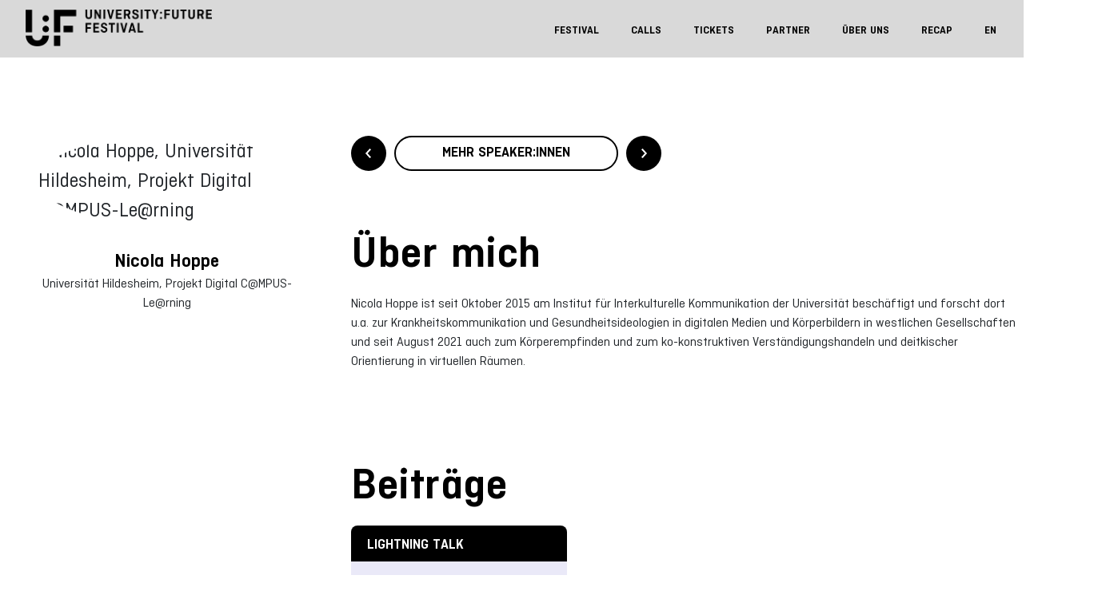

--- FILE ---
content_type: text/html; charset=UTF-8
request_url: https://festival.hfd.digital/de/speakerinnen-2023/?id=ab53160d-266f-4309-9ac2-8a5f5455ba88
body_size: 251104
content:
<!doctype html>
<html lang="de" class="no-js">
<head>
<meta charset="UTF-8">
<meta name="viewport" content="width=device-width, initial-scale=1, shrink-to-fit=no">
  <title>Nicola Hoppe - Universität Hildesheim, Projekt Digital C@MPUS-Le@rning | University:Future Festival 2026</title>
<meta name='robots' content='index, follow, max-image-preview:large, max-snippet:-1, max-video-preview:-1' />

	<!-- This site is optimized with the Yoast SEO plugin v26.6 - https://yoast.com/wordpress/plugins/seo/ -->
	<meta name="description" content="Das waren die Speaker:innen des University:Future Festivals 2023! Viele Beiträge On-Demand verfügbar." />
	<meta property="og:locale" content="de_DE" />
	<meta property="og:type" content="article" />
	<meta property="og:title" content="Speaker:innen 2023 | University:Future Festival 2023" />
	<meta property="og:description" content="Das waren die Speaker:innen des University:Future Festivals 2023! Viele Beiträge On-Demand verfügbar." />
	<meta property="og:url" content="https://festival.hfd.digital/de/speakerinnen-2023/" />
	<meta property="og:site_name" content="University:Future Festival 2026" />
	<meta property="article:modified_time" content="2024-07-01T09:12:44+00:00" />
	<meta name="twitter:card" content="summary_large_image" />
	<script type="application/ld+json" class="yoast-schema-graph">{"@context":"https://schema.org","@graph":[{"@type":"WebPage","@id":"https://festival.hfd.digital/de/speakerinnen-2023/","url":"https://festival.hfd.digital/de/speakerinnen-2023/","name":"Speaker:innen 2023 | University:Future Festival 2023","isPartOf":{"@id":"https://festival.hfd.digital/de/#website"},"datePublished":"2023-02-28T13:46:42+00:00","dateModified":"2024-07-01T09:12:44+00:00","description":"Das waren die Speaker:innen des University:Future Festivals 2023! Viele Beiträge On-Demand verfügbar.","inLanguage":"de","potentialAction":[{"@type":"ReadAction","target":["https://festival.hfd.digital/de/speakerinnen-2023/"]}]},{"@type":"WebSite","@id":"https://festival.hfd.digital/de/#website","url":"https://festival.hfd.digital/de/","name":"University:Future Festival 2026","description":"Das jährliche Festival zur Zukunft der Hochschulbildung.","potentialAction":[{"@type":"SearchAction","target":{"@type":"EntryPoint","urlTemplate":"https://festival.hfd.digital/de/?s={search_term_string}"},"query-input":{"@type":"PropertyValueSpecification","valueRequired":true,"valueName":"search_term_string"}}],"inLanguage":"de"}]}</script>
	<!-- / Yoast SEO plugin. -->


<link rel='dns-prefetch' href='//festival.hfd.digital' />
<link rel="alternate" title="oEmbed (JSON)" type="application/json+oembed" href="https://festival.hfd.digital/de/wp-json/oembed/1.0/embed?url=https%3A%2F%2Ffestival.hfd.digital%2Fde%2Fspeakerinnen-2023%2F" />
<link rel="alternate" title="oEmbed (XML)" type="text/xml+oembed" href="https://festival.hfd.digital/de/wp-json/oembed/1.0/embed?url=https%3A%2F%2Ffestival.hfd.digital%2Fde%2Fspeakerinnen-2023%2F&#038;format=xml" />
<style id='wp-img-auto-sizes-contain-inline-css' type='text/css'>
img:is([sizes=auto i],[sizes^="auto," i]){contain-intrinsic-size:3000px 1500px}
/*# sourceURL=wp-img-auto-sizes-contain-inline-css */
</style>
<link rel='stylesheet' id='wp-components-css' href='https://festival.hfd.digital/de/wp-includes/css/dist/components/style.min.css?ver=6.9' media='all' />
<link rel='stylesheet' id='common-css' href='https://festival.hfd.digital/de/wp-admin/css/common.min.css?ver=6.9' media='all' />
<link rel='stylesheet' id='forms-css' href='https://festival.hfd.digital/de/wp-admin/css/forms.min.css?ver=6.9' media='all' />
<link rel='stylesheet' id='wp-reset-editor-styles-css' href='https://festival.hfd.digital/de/wp-includes/css/dist/block-library/reset.min.css?ver=6.9' media='all' />
<style id='wp-block-library-inline-css' type='text/css'>
:root{--wp-block-synced-color:#7a00df;--wp-block-synced-color--rgb:122,0,223;--wp-bound-block-color:var(--wp-block-synced-color);--wp-editor-canvas-background:#ddd;--wp-admin-theme-color:#007cba;--wp-admin-theme-color--rgb:0,124,186;--wp-admin-theme-color-darker-10:#006ba1;--wp-admin-theme-color-darker-10--rgb:0,107,160.5;--wp-admin-theme-color-darker-20:#005a87;--wp-admin-theme-color-darker-20--rgb:0,90,135;--wp-admin-border-width-focus:2px}@media (min-resolution:192dpi){:root{--wp-admin-border-width-focus:1.5px}}.wp-element-button{cursor:pointer}:root .has-very-light-gray-background-color{background-color:#eee}:root .has-very-dark-gray-background-color{background-color:#313131}:root .has-very-light-gray-color{color:#eee}:root .has-very-dark-gray-color{color:#313131}:root .has-vivid-green-cyan-to-vivid-cyan-blue-gradient-background{background:linear-gradient(135deg,#00d084,#0693e3)}:root .has-purple-crush-gradient-background{background:linear-gradient(135deg,#34e2e4,#4721fb 50%,#ab1dfe)}:root .has-hazy-dawn-gradient-background{background:linear-gradient(135deg,#faaca8,#dad0ec)}:root .has-subdued-olive-gradient-background{background:linear-gradient(135deg,#fafae1,#67a671)}:root .has-atomic-cream-gradient-background{background:linear-gradient(135deg,#fdd79a,#004a59)}:root .has-nightshade-gradient-background{background:linear-gradient(135deg,#330968,#31cdcf)}:root .has-midnight-gradient-background{background:linear-gradient(135deg,#020381,#2874fc)}:root{--wp--preset--font-size--normal:16px;--wp--preset--font-size--huge:42px}.has-regular-font-size{font-size:1em}.has-larger-font-size{font-size:2.625em}.has-normal-font-size{font-size:var(--wp--preset--font-size--normal)}.has-huge-font-size{font-size:var(--wp--preset--font-size--huge)}.has-text-align-center{text-align:center}.has-text-align-left{text-align:left}.has-text-align-right{text-align:right}.has-fit-text{white-space:nowrap!important}#end-resizable-editor-section{display:none}.aligncenter{clear:both}.items-justified-left{justify-content:flex-start}.items-justified-center{justify-content:center}.items-justified-right{justify-content:flex-end}.items-justified-space-between{justify-content:space-between}.screen-reader-text{border:0;clip-path:inset(50%);height:1px;margin:-1px;overflow:hidden;padding:0;position:absolute;width:1px;word-wrap:normal!important}.screen-reader-text:focus{background-color:#ddd;clip-path:none;color:#444;display:block;font-size:1em;height:auto;left:5px;line-height:normal;padding:15px 23px 14px;text-decoration:none;top:5px;width:auto;z-index:100000}html :where(.has-border-color){border-style:solid}html :where([style*=border-top-color]){border-top-style:solid}html :where([style*=border-right-color]){border-right-style:solid}html :where([style*=border-bottom-color]){border-bottom-style:solid}html :where([style*=border-left-color]){border-left-style:solid}html :where([style*=border-width]){border-style:solid}html :where([style*=border-top-width]){border-top-style:solid}html :where([style*=border-right-width]){border-right-style:solid}html :where([style*=border-bottom-width]){border-bottom-style:solid}html :where([style*=border-left-width]){border-left-style:solid}html :where(img[class*=wp-image-]){height:auto;max-width:100%}:where(figure){margin:0 0 1em}html :where(.is-position-sticky){--wp-admin--admin-bar--position-offset:var(--wp-admin--admin-bar--height,0px)}@media screen and (max-width:600px){html :where(.is-position-sticky){--wp-admin--admin-bar--position-offset:0px}}

/*# sourceURL=wp-block-library-inline-css */
</style><style id='global-styles-inline-css' type='text/css'>
:root{--wp--preset--aspect-ratio--square: 1;--wp--preset--aspect-ratio--4-3: 4/3;--wp--preset--aspect-ratio--3-4: 3/4;--wp--preset--aspect-ratio--3-2: 3/2;--wp--preset--aspect-ratio--2-3: 2/3;--wp--preset--aspect-ratio--16-9: 16/9;--wp--preset--aspect-ratio--9-16: 9/16;--wp--preset--color--black: #000000;--wp--preset--color--cyan-bluish-gray: #abb8c3;--wp--preset--color--white: #ffffff;--wp--preset--color--pale-pink: #f78da7;--wp--preset--color--vivid-red: #cf2e2e;--wp--preset--color--luminous-vivid-orange: #ff6900;--wp--preset--color--luminous-vivid-amber: #fcb900;--wp--preset--color--light-green-cyan: #7bdcb5;--wp--preset--color--vivid-green-cyan: #00d084;--wp--preset--color--pale-cyan-blue: #8ed1fc;--wp--preset--color--vivid-cyan-blue: #0693e3;--wp--preset--color--vivid-purple: #9b51e0;--wp--preset--gradient--vivid-cyan-blue-to-vivid-purple: linear-gradient(135deg,rgb(6,147,227) 0%,rgb(155,81,224) 100%);--wp--preset--gradient--light-green-cyan-to-vivid-green-cyan: linear-gradient(135deg,rgb(122,220,180) 0%,rgb(0,208,130) 100%);--wp--preset--gradient--luminous-vivid-amber-to-luminous-vivid-orange: linear-gradient(135deg,rgb(252,185,0) 0%,rgb(255,105,0) 100%);--wp--preset--gradient--luminous-vivid-orange-to-vivid-red: linear-gradient(135deg,rgb(255,105,0) 0%,rgb(207,46,46) 100%);--wp--preset--gradient--very-light-gray-to-cyan-bluish-gray: linear-gradient(135deg,rgb(238,238,238) 0%,rgb(169,184,195) 100%);--wp--preset--gradient--cool-to-warm-spectrum: linear-gradient(135deg,rgb(74,234,220) 0%,rgb(151,120,209) 20%,rgb(207,42,186) 40%,rgb(238,44,130) 60%,rgb(251,105,98) 80%,rgb(254,248,76) 100%);--wp--preset--gradient--blush-light-purple: linear-gradient(135deg,rgb(255,206,236) 0%,rgb(152,150,240) 100%);--wp--preset--gradient--blush-bordeaux: linear-gradient(135deg,rgb(254,205,165) 0%,rgb(254,45,45) 50%,rgb(107,0,62) 100%);--wp--preset--gradient--luminous-dusk: linear-gradient(135deg,rgb(255,203,112) 0%,rgb(199,81,192) 50%,rgb(65,88,208) 100%);--wp--preset--gradient--pale-ocean: linear-gradient(135deg,rgb(255,245,203) 0%,rgb(182,227,212) 50%,rgb(51,167,181) 100%);--wp--preset--gradient--electric-grass: linear-gradient(135deg,rgb(202,248,128) 0%,rgb(113,206,126) 100%);--wp--preset--gradient--midnight: linear-gradient(135deg,rgb(2,3,129) 0%,rgb(40,116,252) 100%);--wp--preset--font-size--small: 13px;--wp--preset--font-size--medium: 20px;--wp--preset--font-size--large: 36px;--wp--preset--font-size--x-large: 42px;--wp--preset--spacing--20: 0.44rem;--wp--preset--spacing--30: 0.67rem;--wp--preset--spacing--40: 1rem;--wp--preset--spacing--50: 1.5rem;--wp--preset--spacing--60: 2.25rem;--wp--preset--spacing--70: 3.38rem;--wp--preset--spacing--80: 5.06rem;--wp--preset--shadow--natural: 6px 6px 9px rgba(0, 0, 0, 0.2);--wp--preset--shadow--deep: 12px 12px 50px rgba(0, 0, 0, 0.4);--wp--preset--shadow--sharp: 6px 6px 0px rgba(0, 0, 0, 0.2);--wp--preset--shadow--outlined: 6px 6px 0px -3px rgb(255, 255, 255), 6px 6px rgb(0, 0, 0);--wp--preset--shadow--crisp: 6px 6px 0px rgb(0, 0, 0);}:where(.is-layout-flex){gap: 0.5em;}:where(.is-layout-grid){gap: 0.5em;}body .is-layout-flex{display: flex;}.is-layout-flex{flex-wrap: wrap;align-items: center;}.is-layout-flex > :is(*, div){margin: 0;}body .is-layout-grid{display: grid;}.is-layout-grid > :is(*, div){margin: 0;}:where(.wp-block-columns.is-layout-flex){gap: 2em;}:where(.wp-block-columns.is-layout-grid){gap: 2em;}:where(.wp-block-post-template.is-layout-flex){gap: 1.25em;}:where(.wp-block-post-template.is-layout-grid){gap: 1.25em;}.has-black-color{color: var(--wp--preset--color--black) !important;}.has-cyan-bluish-gray-color{color: var(--wp--preset--color--cyan-bluish-gray) !important;}.has-white-color{color: var(--wp--preset--color--white) !important;}.has-pale-pink-color{color: var(--wp--preset--color--pale-pink) !important;}.has-vivid-red-color{color: var(--wp--preset--color--vivid-red) !important;}.has-luminous-vivid-orange-color{color: var(--wp--preset--color--luminous-vivid-orange) !important;}.has-luminous-vivid-amber-color{color: var(--wp--preset--color--luminous-vivid-amber) !important;}.has-light-green-cyan-color{color: var(--wp--preset--color--light-green-cyan) !important;}.has-vivid-green-cyan-color{color: var(--wp--preset--color--vivid-green-cyan) !important;}.has-pale-cyan-blue-color{color: var(--wp--preset--color--pale-cyan-blue) !important;}.has-vivid-cyan-blue-color{color: var(--wp--preset--color--vivid-cyan-blue) !important;}.has-vivid-purple-color{color: var(--wp--preset--color--vivid-purple) !important;}.has-black-background-color{background-color: var(--wp--preset--color--black) !important;}.has-cyan-bluish-gray-background-color{background-color: var(--wp--preset--color--cyan-bluish-gray) !important;}.has-white-background-color{background-color: var(--wp--preset--color--white) !important;}.has-pale-pink-background-color{background-color: var(--wp--preset--color--pale-pink) !important;}.has-vivid-red-background-color{background-color: var(--wp--preset--color--vivid-red) !important;}.has-luminous-vivid-orange-background-color{background-color: var(--wp--preset--color--luminous-vivid-orange) !important;}.has-luminous-vivid-amber-background-color{background-color: var(--wp--preset--color--luminous-vivid-amber) !important;}.has-light-green-cyan-background-color{background-color: var(--wp--preset--color--light-green-cyan) !important;}.has-vivid-green-cyan-background-color{background-color: var(--wp--preset--color--vivid-green-cyan) !important;}.has-pale-cyan-blue-background-color{background-color: var(--wp--preset--color--pale-cyan-blue) !important;}.has-vivid-cyan-blue-background-color{background-color: var(--wp--preset--color--vivid-cyan-blue) !important;}.has-vivid-purple-background-color{background-color: var(--wp--preset--color--vivid-purple) !important;}.has-black-border-color{border-color: var(--wp--preset--color--black) !important;}.has-cyan-bluish-gray-border-color{border-color: var(--wp--preset--color--cyan-bluish-gray) !important;}.has-white-border-color{border-color: var(--wp--preset--color--white) !important;}.has-pale-pink-border-color{border-color: var(--wp--preset--color--pale-pink) !important;}.has-vivid-red-border-color{border-color: var(--wp--preset--color--vivid-red) !important;}.has-luminous-vivid-orange-border-color{border-color: var(--wp--preset--color--luminous-vivid-orange) !important;}.has-luminous-vivid-amber-border-color{border-color: var(--wp--preset--color--luminous-vivid-amber) !important;}.has-light-green-cyan-border-color{border-color: var(--wp--preset--color--light-green-cyan) !important;}.has-vivid-green-cyan-border-color{border-color: var(--wp--preset--color--vivid-green-cyan) !important;}.has-pale-cyan-blue-border-color{border-color: var(--wp--preset--color--pale-cyan-blue) !important;}.has-vivid-cyan-blue-border-color{border-color: var(--wp--preset--color--vivid-cyan-blue) !important;}.has-vivid-purple-border-color{border-color: var(--wp--preset--color--vivid-purple) !important;}.has-vivid-cyan-blue-to-vivid-purple-gradient-background{background: var(--wp--preset--gradient--vivid-cyan-blue-to-vivid-purple) !important;}.has-light-green-cyan-to-vivid-green-cyan-gradient-background{background: var(--wp--preset--gradient--light-green-cyan-to-vivid-green-cyan) !important;}.has-luminous-vivid-amber-to-luminous-vivid-orange-gradient-background{background: var(--wp--preset--gradient--luminous-vivid-amber-to-luminous-vivid-orange) !important;}.has-luminous-vivid-orange-to-vivid-red-gradient-background{background: var(--wp--preset--gradient--luminous-vivid-orange-to-vivid-red) !important;}.has-very-light-gray-to-cyan-bluish-gray-gradient-background{background: var(--wp--preset--gradient--very-light-gray-to-cyan-bluish-gray) !important;}.has-cool-to-warm-spectrum-gradient-background{background: var(--wp--preset--gradient--cool-to-warm-spectrum) !important;}.has-blush-light-purple-gradient-background{background: var(--wp--preset--gradient--blush-light-purple) !important;}.has-blush-bordeaux-gradient-background{background: var(--wp--preset--gradient--blush-bordeaux) !important;}.has-luminous-dusk-gradient-background{background: var(--wp--preset--gradient--luminous-dusk) !important;}.has-pale-ocean-gradient-background{background: var(--wp--preset--gradient--pale-ocean) !important;}.has-electric-grass-gradient-background{background: var(--wp--preset--gradient--electric-grass) !important;}.has-midnight-gradient-background{background: var(--wp--preset--gradient--midnight) !important;}.has-small-font-size{font-size: var(--wp--preset--font-size--small) !important;}.has-medium-font-size{font-size: var(--wp--preset--font-size--medium) !important;}.has-large-font-size{font-size: var(--wp--preset--font-size--large) !important;}.has-x-large-font-size{font-size: var(--wp--preset--font-size--x-large) !important;}
/*# sourceURL=global-styles-inline-css */
</style>

<link rel='stylesheet' id='wp-block-editor-content-css' href='https://festival.hfd.digital/de/wp-includes/css/dist/block-editor/content.min.css?ver=6.9' media='all' />
<link rel='stylesheet' id='wp-editor-classic-layout-styles-css' href='https://festival.hfd.digital/de/wp-includes/css/dist/edit-post/classic.min.css?ver=6.9' media='all' />
<link rel='stylesheet' id='wp-edit-blocks-css' href='https://festival.hfd.digital/de/wp-includes/css/dist/block-library/editor.min.css?ver=6.9' media='all' />
<link rel='stylesheet' id='sessionize-embed-block-editor-css' href='https://festival.hfd.digital/de/wp-content/plugins/sessionize/assets/style/editor.css?ver=1667921748' media='all' />
<style id='classic-theme-styles-inline-css' type='text/css'>
/*! This file is auto-generated */
.wp-block-button__link{color:#fff;background-color:#32373c;border-radius:9999px;box-shadow:none;text-decoration:none;padding:calc(.667em + 2px) calc(1.333em + 2px);font-size:1.125em}.wp-block-file__button{background:#32373c;color:#fff;text-decoration:none}
/*# sourceURL=/wp-includes/css/classic-themes.min.css */
</style>
<link rel='stylesheet' id='dnd-upload-cf7-css' href='https://festival.hfd.digital/de/wp-content/plugins/drag-and-drop-multiple-file-upload-contact-form-7/assets/css/dnd-upload-cf7.css?ver=1.3.9.2' media='all' />
<link rel='stylesheet' id='contact-form-7-css' href='https://festival.hfd.digital/de/wp-content/plugins/contact-form-7/includes/css/styles.css?ver=6.1.4' media='all' />
<link rel='stylesheet' id='dashicons-css' href='https://festival.hfd.digital/de/wp-includes/css/dashicons.min.css?ver=6.9' media='all' />
<link rel='stylesheet' id='everest-forms-general-css' href='https://festival.hfd.digital/de/wp-content/plugins/everest-forms/assets/css/everest-forms.css?ver=3.4.1' media='all' />
<link rel='stylesheet' id='jquery-intl-tel-input-css' href='https://festival.hfd.digital/de/wp-content/plugins/everest-forms/assets/css/intlTelInput.css?ver=3.4.1' media='all' />
<link rel='stylesheet' id='bootstrap-css' href='https://festival.hfd.digital/de/wp-content/themes/university-future-festival/assets/css/bootstrap.min.css?ver=1.0.0' media='all' />
<link rel='stylesheet' id='floatinglabels-css' href='https://festival.hfd.digital/de/wp-content/themes/university-future-festival/assets/css/floating-labels.css?ver=1.0.0' media='all' />
<link rel='stylesheet' id='owlcss-css' href='https://festival.hfd.digital/de/wp-content/themes/university-future-festival/assets/css/owl.carousel.min.css?ver=1.0.0' media='all' />
<link rel='stylesheet' id='festivalstyle-css' href='https://festival.hfd.digital/de/wp-content/themes/university-future-festival/style.css?ver=1.2025.12.6' media='all' />
<link rel='stylesheet' id='borlabs-cookie-css' href='https://festival.hfd.digital/de/wp-content/cache/borlabs-cookie/borlabs-cookie_3_de.css?ver=2.2.68-36' media='all' />
<script type="text/javascript" src="https://festival.hfd.digital/de/wp-includes/js/dist/vendor/react.min.js?ver=18.3.1.1" id="react-js"></script>
<script type="text/javascript" src="https://festival.hfd.digital/de/wp-includes/js/dist/vendor/react-jsx-runtime.min.js?ver=18.3.1" id="react-jsx-runtime-js"></script>
<script type="text/javascript" src="https://festival.hfd.digital/de/wp-includes/js/dist/autop.min.js?ver=9fb50649848277dd318d" id="wp-autop-js"></script>
<script type="text/javascript" src="https://festival.hfd.digital/de/wp-includes/js/dist/blob.min.js?ver=9113eed771d446f4a556" id="wp-blob-js"></script>
<script type="text/javascript" src="https://festival.hfd.digital/de/wp-includes/js/dist/block-serialization-default-parser.min.js?ver=14d44daebf663d05d330" id="wp-block-serialization-default-parser-js"></script>
<script type="text/javascript" src="https://festival.hfd.digital/de/wp-includes/js/dist/hooks.min.js?ver=dd5603f07f9220ed27f1" id="wp-hooks-js"></script>
<script type="text/javascript" src="https://festival.hfd.digital/de/wp-includes/js/dist/deprecated.min.js?ver=e1f84915c5e8ae38964c" id="wp-deprecated-js"></script>
<script type="text/javascript" src="https://festival.hfd.digital/de/wp-includes/js/dist/dom.min.js?ver=26edef3be6483da3de2e" id="wp-dom-js"></script>
<script type="text/javascript" src="https://festival.hfd.digital/de/wp-includes/js/dist/vendor/react-dom.min.js?ver=18.3.1.1" id="react-dom-js"></script>
<script type="text/javascript" src="https://festival.hfd.digital/de/wp-includes/js/dist/escape-html.min.js?ver=6561a406d2d232a6fbd2" id="wp-escape-html-js"></script>
<script type="text/javascript" src="https://festival.hfd.digital/de/wp-includes/js/dist/element.min.js?ver=6a582b0c827fa25df3dd" id="wp-element-js"></script>
<script type="text/javascript" src="https://festival.hfd.digital/de/wp-includes/js/dist/is-shallow-equal.min.js?ver=e0f9f1d78d83f5196979" id="wp-is-shallow-equal-js"></script>
<script type="text/javascript" src="https://festival.hfd.digital/de/wp-includes/js/dist/i18n.min.js?ver=c26c3dc7bed366793375" id="wp-i18n-js"></script>
<script type="text/javascript" id="wp-i18n-js-after">
/* <![CDATA[ */
wp.i18n.setLocaleData( { 'text direction\u0004ltr': [ 'ltr' ] } );
//# sourceURL=wp-i18n-js-after
/* ]]> */
</script>
<script type="text/javascript" id="wp-keycodes-js-translations">
/* <![CDATA[ */
( function( domain, translations ) {
	var localeData = translations.locale_data[ domain ] || translations.locale_data.messages;
	localeData[""].domain = domain;
	wp.i18n.setLocaleData( localeData, domain );
} )( "default", {"translation-revision-date":"2026-01-15 01:08:34+0000","generator":"GlotPress\/4.0.3","domain":"messages","locale_data":{"messages":{"":{"domain":"messages","plural-forms":"nplurals=2; plural=n != 1;","lang":"de"},"Tilde":["Tilde"],"Backtick":["Backtick"],"Period":["Punkt"],"Comma":["Komma"]}},"comment":{"reference":"wp-includes\/js\/dist\/keycodes.js"}} );
//# sourceURL=wp-keycodes-js-translations
/* ]]> */
</script>
<script type="text/javascript" src="https://festival.hfd.digital/de/wp-includes/js/dist/keycodes.min.js?ver=34c8fb5e7a594a1c8037" id="wp-keycodes-js"></script>
<script type="text/javascript" src="https://festival.hfd.digital/de/wp-includes/js/dist/priority-queue.min.js?ver=2d59d091223ee9a33838" id="wp-priority-queue-js"></script>
<script type="text/javascript" src="https://festival.hfd.digital/de/wp-includes/js/dist/compose.min.js?ver=7a9b375d8c19cf9d3d9b" id="wp-compose-js"></script>
<script type="text/javascript" src="https://festival.hfd.digital/de/wp-includes/js/dist/private-apis.min.js?ver=4f465748bda624774139" id="wp-private-apis-js"></script>
<script type="text/javascript" src="https://festival.hfd.digital/de/wp-includes/js/dist/redux-routine.min.js?ver=8bb92d45458b29590f53" id="wp-redux-routine-js"></script>
<script type="text/javascript" src="https://festival.hfd.digital/de/wp-includes/js/dist/data.min.js?ver=f940198280891b0b6318" id="wp-data-js"></script>
<script type="text/javascript" id="wp-data-js-after">
/* <![CDATA[ */
( function() {
	var userId = 0;
	var storageKey = "WP_DATA_USER_" + userId;
	wp.data
		.use( wp.data.plugins.persistence, { storageKey: storageKey } );
} )();
//# sourceURL=wp-data-js-after
/* ]]> */
</script>
<script type="text/javascript" src="https://festival.hfd.digital/de/wp-includes/js/dist/html-entities.min.js?ver=e8b78b18a162491d5e5f" id="wp-html-entities-js"></script>
<script type="text/javascript" src="https://festival.hfd.digital/de/wp-includes/js/dist/dom-ready.min.js?ver=f77871ff7694fffea381" id="wp-dom-ready-js"></script>
<script type="text/javascript" id="wp-a11y-js-translations">
/* <![CDATA[ */
( function( domain, translations ) {
	var localeData = translations.locale_data[ domain ] || translations.locale_data.messages;
	localeData[""].domain = domain;
	wp.i18n.setLocaleData( localeData, domain );
} )( "default", {"translation-revision-date":"2026-01-15 01:08:34+0000","generator":"GlotPress\/4.0.3","domain":"messages","locale_data":{"messages":{"":{"domain":"messages","plural-forms":"nplurals=2; plural=n != 1;","lang":"de"},"Notifications":["Benachrichtigungen"]}},"comment":{"reference":"wp-includes\/js\/dist\/a11y.js"}} );
//# sourceURL=wp-a11y-js-translations
/* ]]> */
</script>
<script type="text/javascript" src="https://festival.hfd.digital/de/wp-includes/js/dist/a11y.min.js?ver=cb460b4676c94bd228ed" id="wp-a11y-js"></script>
<script type="text/javascript" id="wp-rich-text-js-translations">
/* <![CDATA[ */
( function( domain, translations ) {
	var localeData = translations.locale_data[ domain ] || translations.locale_data.messages;
	localeData[""].domain = domain;
	wp.i18n.setLocaleData( localeData, domain );
} )( "default", {"translation-revision-date":"2026-01-15 01:08:34+0000","generator":"GlotPress\/4.0.3","domain":"messages","locale_data":{"messages":{"":{"domain":"messages","plural-forms":"nplurals=2; plural=n != 1;","lang":"de"},"%s applied.":["%s wurde angewandt."],"%s removed.":["%s wurde entfernt."]}},"comment":{"reference":"wp-includes\/js\/dist\/rich-text.js"}} );
//# sourceURL=wp-rich-text-js-translations
/* ]]> */
</script>
<script type="text/javascript" src="https://festival.hfd.digital/de/wp-includes/js/dist/rich-text.min.js?ver=5bdbb44f3039529e3645" id="wp-rich-text-js"></script>
<script type="text/javascript" src="https://festival.hfd.digital/de/wp-includes/js/dist/shortcode.min.js?ver=0b3174183b858f2df320" id="wp-shortcode-js"></script>
<script type="text/javascript" src="https://festival.hfd.digital/de/wp-includes/js/dist/warning.min.js?ver=d69bc18c456d01c11d5a" id="wp-warning-js"></script>
<script type="text/javascript" id="wp-blocks-js-translations">
/* <![CDATA[ */
( function( domain, translations ) {
	var localeData = translations.locale_data[ domain ] || translations.locale_data.messages;
	localeData[""].domain = domain;
	wp.i18n.setLocaleData( localeData, domain );
} )( "default", {"translation-revision-date":"2026-01-15 01:08:34+0000","generator":"GlotPress\/4.0.3","domain":"messages","locale_data":{"messages":{"":{"domain":"messages","plural-forms":"nplurals=2; plural=n != 1;","lang":"de"},"%1$s Block. Row %2$d":["Block %1$s. Zeile %2$d"],"Design":["Design"],"%s Block":["Block %s"],"%1$s Block. %2$s":["Block %1$s. %2$s"],"%1$s Block. Column %2$d":["Block %1$s. Spalte %2$d"],"%1$s Block. Column %2$d. %3$s":["Block %1$s. Spalte %2$d. %3$s"],"%1$s Block. Row %2$d. %3$s":["Block %1$s. Zeile %2$d. %3$s"],"Reusable blocks":["Wiederverwendbare Bl\u00f6cke"],"Embeds":["Einbettungen"],"Text":["Text"],"Widgets":["Widgets"],"Theme":["Theme"],"Media":["Medien"]}},"comment":{"reference":"wp-includes\/js\/dist\/blocks.js"}} );
//# sourceURL=wp-blocks-js-translations
/* ]]> */
</script>
<script type="text/javascript" src="https://festival.hfd.digital/de/wp-includes/js/dist/blocks.min.js?ver=de131db49fa830bc97da" id="wp-blocks-js"></script>
<script type="text/javascript" src="https://festival.hfd.digital/de/wp-includes/js/dist/vendor/moment.min.js?ver=2.30.1" id="moment-js"></script>
<script type="text/javascript" id="moment-js-after">
/* <![CDATA[ */
moment.updateLocale( 'de_DE', {"months":["Januar","Februar","M\u00e4rz","April","Mai","Juni","Juli","August","September","Oktober","November","Dezember"],"monthsShort":["Jan.","Feb.","M\u00e4rz","Apr.","Mai","Juni","Juli","Aug.","Sep.","Okt.","Nov.","Dez."],"weekdays":["Sonntag","Montag","Dienstag","Mittwoch","Donnerstag","Freitag","Samstag"],"weekdaysShort":["So.","Mo.","Di.","Mi.","Do.","Fr.","Sa."],"week":{"dow":1},"longDateFormat":{"LT":"H:i","LTS":null,"L":null,"LL":"j. F Y","LLL":"j. F Y, G:i","LLLL":null}} );
//# sourceURL=moment-js-after
/* ]]> */
</script>
<script type="text/javascript" src="https://festival.hfd.digital/de/wp-includes/js/dist/date.min.js?ver=795a56839718d3ff7eae" id="wp-date-js"></script>
<script type="text/javascript" id="wp-date-js-after">
/* <![CDATA[ */
wp.date.setSettings( {"l10n":{"locale":"de_DE","months":["Januar","Februar","M\u00e4rz","April","Mai","Juni","Juli","August","September","Oktober","November","Dezember"],"monthsShort":["Jan.","Feb.","M\u00e4rz","Apr.","Mai","Juni","Juli","Aug.","Sep.","Okt.","Nov.","Dez."],"weekdays":["Sonntag","Montag","Dienstag","Mittwoch","Donnerstag","Freitag","Samstag"],"weekdaysShort":["So.","Mo.","Di.","Mi.","Do.","Fr.","Sa."],"meridiem":{"am":"a.m.","pm":"p.m.","AM":"a.m.","PM":"p.m."},"relative":{"future":"%s ab jetzt","past":"vor %s","s":"eine Sekunde","ss":"%d\u00a0Sekunden","m":"eine Minute","mm":"%d\u00a0Minuten","h":"eine Stunde","hh":"%d\u00a0Stunden","d":"ein Tag","dd":"%d\u00a0Tagen","M":"ein Monat","MM":"%d\u00a0Monaten","y":"ein Jahr","yy":"%d\u00a0Jahren"},"startOfWeek":1},"formats":{"time":"H:i","date":"j. F Y","datetime":"j. F Y, G:i","datetimeAbbreviated":"j. M Y, G:i"},"timezone":{"offset":1,"offsetFormatted":"1","string":"","abbr":""}} );
//# sourceURL=wp-date-js-after
/* ]]> */
</script>
<script type="text/javascript" src="https://festival.hfd.digital/de/wp-includes/js/dist/primitives.min.js?ver=0b5dcc337aa7cbf75570" id="wp-primitives-js"></script>
<script type="text/javascript" id="wp-components-js-translations">
/* <![CDATA[ */
( function( domain, translations ) {
	var localeData = translations.locale_data[ domain ] || translations.locale_data.messages;
	localeData[""].domain = domain;
	wp.i18n.setLocaleData( localeData, domain );
} )( "default", {"translation-revision-date":"2026-01-15 01:08:34+0000","generator":"GlotPress\/4.0.3","domain":"messages","locale_data":{"messages":{"":{"domain":"messages","plural-forms":"nplurals=2; plural=n != 1;","lang":"de"},"December":["Dezember"],"November":["November"],"October":["Oktober"],"September":["September"],"August":["August"],"July":["Juli"],"June":["Juni"],"May":["Mai"],"April":["April"],"March":["M\u00e4rz"],"February":["Februar"],"January":["Januar"],"Optional":["Optional"],"%s, selected":["%s, ausgew\u00e4hlt"],"Go to the Previous Month":["Zum vorherigen Monat"],"Go to the Next Month":["Zum n\u00e4chsten Monat"],"Today, %s":["Heute, %s"],"Date range calendar":["Kalender mit Datumsbereich"],"Date calendar":["Terminkalender"],"input control\u0004Show %s":["%s anzeigen"],"Border color picker. The currently selected color has a value of \"%s\".":["Farbw\u00e4hler f\u00fcr R\u00e4nder. Die aktuell ausgew\u00e4hlte Farbe hat den Wert \u201e%s\u201c."],"Border color picker. The currently selected color is called \"%1$s\" and has a value of \"%2$s\".":["Farbw\u00e4hler f\u00fcr R\u00e4nder. Die aktuell ausgew\u00e4hlte Farbe hei\u00dft \u201e%1$s\u201c und hat den Wert \u201e%2$s\u201c."],"Border color and style picker. The currently selected color has a value of \"%s\".":["Farb- und Stilw\u00e4hler f\u00fcr R\u00e4nder. Die aktuell ausgew\u00e4hlte Farbe hat den Wert \u201e%s\u201c."],"Border color and style picker. The currently selected color has a value of \"%1$s\". The currently selected style is \"%2$s\".":["Farb- und Stilw\u00e4hler f\u00fcr R\u00e4nder. Die aktuell ausgew\u00e4hlte Farbe hat den Wert \u201e%1$s\u201c. Der aktuell ausgew\u00e4hlte Stil ist \u201e%2$s\u201c."],"Border color and style picker. The currently selected color is called \"%1$s\" and has a value of \"%2$s\".":["Farb- und Stilw\u00e4hler f\u00fcr R\u00e4nder. Die aktuell ausgew\u00e4hlte Farbe hei\u00dft \u201e%1$s\u201c und hat den Wert \u201e%2$s\u201c."],"Border color and style picker. The currently selected color is called \"%1$s\" and has a value of \"%2$s\". The currently selected style is \"%3$s\".":["Farb- und Stilw\u00e4hler f\u00fcr R\u00e4nder. Die aktuell ausgew\u00e4hlte Farbe hei\u00dft \u201e%1$s\u201c und hat den Wert \u201e%2$s\u201c. Der aktuell ausgew\u00e4hlte Stil ist \u201e%3$s\u201c."],"%d item selected":["%d Element ausgew\u00e4hlt","%d Elemente ausgew\u00e4hlt"],"Select AM or PM":["a.m. oder p.m. ausw\u00e4hlen"],"Select an item":["W\u00e4hle ein Element aus"],"No items found":["Es wurden keine Elemente gefunden"],"Remove color: %s":["Farbe entfernen: %s"],"authors\u0004All":["Alle"],"categories\u0004All":["Alle"],"Edit: %s":["Bearbeiten: %s"],"Left and right sides":["Linke und rechte Seiten"],"Top and bottom sides":["Obere und untere Seiten"],"Right side":["Rechte Seite"],"Left side":["Linke Seite"],"Bottom side":["Untere Seite"],"Top side":["Obere Seite"],"Large viewport largest dimension (lvmax)":["Gr\u00f6\u00dfte Abmessung des gro\u00dfen Viewports (lvmax)"],"Small viewport largest dimension (svmax)":["Gr\u00f6\u00dfte Abmessung des kleinen Viewports (svmax)"],"Dynamic viewport largest dimension (dvmax)":["Gr\u00f6\u00dfte Abmessung des dynamischen Viewports (dvmax)"],"Dynamic viewport smallest dimension (dvmin)":["Kleinste Abmessung des dynamischen Viewports (dvmin)"],"Dynamic viewport width or height (dvb)":["Dynamische Viewport-Breite oder -H\u00f6he (dvb)"],"Dynamic viewport width or height (dvi)":["Dynamische Viewport-Breite oder -H\u00f6he (dvi)"],"Dynamic viewport height (dvh)":["Dynamische Viewport-H\u00f6he (dvh)"],"Dynamic viewport width (dvw)":["Dynamische Viewport-Breite (dvw)"],"Large viewport smallest dimension (lvmin)":["Kleinste Abmessung des gro\u00dfen Viewports (lvmin)"],"Large viewport width or height (lvb)":["Gro\u00dfe Viewport-Breite oder -H\u00f6he (lvb)"],"Large viewport width or height (lvi)":["Gro\u00dfe Viewport-Breite oder -H\u00f6he (lvi)"],"Large viewport height (lvh)":["Gro\u00dfe Viewport-H\u00f6he (lvh)"],"Large viewport width (lvw)":["Gro\u00dfe Viewport-Breite (lvw)"],"Small viewport smallest dimension (svmin)":["Kleinste Abmessung des kleinen Viewports (svmin)"],"Small viewport width or height (svb)":["Kleine Viewport-Breite oder -H\u00f6he (svb)"],"Viewport smallest size in the block direction (svb)":["Kleinste Viewport-Gr\u00f6\u00dfe in der Block-Richtung (svb)"],"Small viewport width or height (svi)":["Kleine Viewport-Breite oder -H\u00f6he (svi)"],"Viewport smallest size in the inline direction (svi)":["Kleinste Viewport-Gr\u00f6\u00dfe in der Inline-Richtung (svi)"],"Small viewport height (svh)":["Kleine Viewport-H\u00f6he (svh)"],"Small viewport width (svw)":["Kleine Viewport-Breite (svw)"],"No color selected":["Es wurde keine Farbe ausgew\u00e4hlt"],"Required":["Erforderlich"],"Notice":["Hinweis"],"Error notice":["Fehlermeldung"],"Information notice":["Hinweis zur Information"],"Warning notice":["Warnhinweis"],"Focal point top position":["Fokuspunkt-Position oben"],"Focal point left position":["Fokuspunkt-Position links"],"Scrollable section":["Scrollbarer Abschnitt"],"Initial %d result loaded. Type to filter all available results. Use up and down arrow keys to navigate.":["Anfangs wird %d Ergebnis geladen. Tippe, um alle verf\u00fcgbaren Ergebnisse zu filtern. Verwende die Pfeiltasten nach oben und unten, um zu navigieren.","Anfangs werden %d Ergebnisse geladen. Tippe, um alle verf\u00fcgbaren Ergebnisse zu filtern. Verwende die Pfeiltasten nach oben und unten, um zu navigieren."],"Extra Extra Large":["Extrem gro\u00df"],"Show details":["Details anzeigen"],"Decrement":["Verringern"],"Increment":["Erh\u00f6hen"],"All options reset":["Alle Optionen wurden zur\u00fcckgesetzt"],"All options are currently hidden":["Alle Optionen sind derzeit ausgeblendet"],"%s is now visible":["%s ist jetzt sichtbar"],"%s hidden and reset to default":["%s ausblenden und auf Standard zur\u00fccksetzen"],"%s reset to default":["%s auf Standard zur\u00fccksetzen"],"XXL":["XXL"],"XL":["XL"],"L":["L"],"M":["M"],"S":["S"],"Unset":["Nicht festgelegt"],"%1$s. Selected":["%1$s wurde ausgew\u00e4hlt"],"%1$s. Selected. There is %2$d event":["%1$s wurde ausgew\u00e4hlt. Es gibt %2$d Ereignis","%1$s wurde ausgew\u00e4hlt. Es gibt %2$d Ereignisse"],"View next month":["N\u00e4chsten Monat anzeigen"],"View previous month":["Vorherigen Monat anzeigen"],"Border color and style picker":["Farb- und Stilw\u00e4hler f\u00fcr R\u00e4nder"],"Loading \u2026":["Wird geladen\u00a0\u2026"],"All sides":["Alle Seiten"],"Bottom border":["Rand unten"],"Right border":["Rand rechts"],"Left border":["Rand links"],"Top border":["Rand oben"],"Border color picker.":["Farbw\u00e4hler f\u00fcr R\u00e4nder."],"Border color and style picker.":["Farb- und Stilw\u00e4hler f\u00fcr R\u00e4nder."],"Custom color picker. The currently selected color is called \"%1$s\" and has a value of \"%2$s\".":["Individueller Farbw\u00e4hler. Die aktuell ausgew\u00e4hlte Farbe hei\u00dft \u201e%1$s\u201c und hat den Wert \u201e%2$s\u201c."],"Link sides":["Seiten verlinken"],"Unlink sides":["Links zu den Seiten entfernen"],"Reset all":["Alle zur\u00fccksetzen"],"Button label to reveal tool panel options\u0004%s options":["%s-Optionen"],"Hide and reset %s":["%s ausblenden und zur\u00fccksetzen"],"Reset %s":["%s zur\u00fccksetzen"],"Search %s":["%s suchen"],"Set custom size":["Individuelle Gr\u00f6\u00dfe festlegen"],"Use size preset":["Voreingestellte Gr\u00f6\u00dfe verwenden"],"Currently selected font size: %s":["Aktuell ausgew\u00e4hlte Schriftgr\u00f6\u00dfe: %s"],"Highlights":["Hervorhebungen"],"Size of a UI element\u0004Extra Large":["Extra gro\u00df"],"Size of a UI element\u0004Large":["Gro\u00df"],"Size of a UI element\u0004Medium":["Mittel"],"Size of a UI element\u0004Small":["Klein"],"Size of a UI element\u0004None":["Keine"],"Currently selected: %s":["Aktuell ausgew\u00e4hlt: %s"],"Reset colors":["Farben zur\u00fccksetzen"],"Reset gradient":["Verlauf zur\u00fccksetzen"],"Remove all colors":["Alle Farben entfernen"],"Remove all gradients":["Alle Verl\u00e4ufe entfernen"],"Color options":["Farb-Optionen"],"Gradient options":["Verlauf-Optionen"],"Add color":["Farbe hinzuf\u00fcgen"],"Add gradient":["Verlauf hinzuf\u00fcgen"],"Gradient name":["Name des Verlaufs"],"Color %d":["Farbe %d"],"Color format":["Farbformat"],"Hex color":["Hex-Farbe"],"%1$s (%2$d of %3$d)":["%1$s (%2$d von %3$d)"],"Invalid item":["Ung\u00fcltiges Element"],"Shadows":["Schatten"],"Duotone: %s":["Duoton: %s"],"Duotone code: %s":["Duoton-Code: %s"],"%1$s. There is %2$d event":["%1$s. Es gibt %2$d Ereignis","%1$s. Es gibt %2$d Ereignisse"],"Relative to root font size (rem)\u0004rems":["rem"],"Relative to parent font size (em)\u0004ems":["em"],"Points (pt)":["Punkte (pt)"],"Picas (pc)":["Picas (pc)"],"Inches (in)":["Inches (in)"],"Millimeters (mm)":["Millimeter (mm)"],"Centimeters (cm)":["Zentimeter (cm)"],"x-height of the font (ex)":["x-H\u00f6he der Schrift (ex)"],"Width of the zero (0) character (ch)":["Breite des Zeichens (ch) Null (0)"],"Viewport largest dimension (vmax)":["Gr\u00f6\u00dfte Viewport-Abmessung (vmax)"],"Viewport smallest dimension (vmin)":["Kleinste Viewport-Abmessung (vmin)"],"Percent (%)":["Prozent (%)"],"Border width":["Randbreite"],"Dotted":["Gepunktet"],"Dashed":["Gestrichelt"],"Viewport height (vh)":["Viewport-H\u00f6he (vh)"],"Viewport width (vw)":["Viewport-Breite (vw)"],"Relative to root font size (rem)":["Relativ zur Basis-Schriftgr\u00f6\u00dfe (rem)"],"Relative to parent font size (em)":["Relativ zur vererbten Schriftgr\u00f6\u00dfe (em)"],"Pixels (px)":["Pixel (px)"],"Percentage (%)":["Prozentual (%)"],"Close search":["Suche schlie\u00dfen"],"Search in %s":["Suche nach %s"],"Select unit":["Einheit ausw\u00e4hlen"],"Radial":["Radial"],"Linear":["Linear"],"Media preview":["Medien-Vorschau"],"Coordinated Universal Time":["Koordinierte Weltzeit"],"Color name":["Farbname"],"Reset search":["Suche zur\u00fccksetzen"],"Box Control":["Boxen-Steuerung"],"Alignment Matrix Control":["Steuerung der Ausrichtungsmatrix"],"Bottom Center":["Unten zentriert"],"Center Right":["Mitte rechts"],"Center Left":["Mitte links"],"Top Center":["Oben zentriert"],"Solid":["Einfarbig"],"Finish":["Fertigstellen"],"Page %1$d of %2$d":["Seite %1$d von %2$d"],"Guide controls":["Guide-Bedienelemente"],"Gradient: %s":["Verlauf: %s"],"Gradient code: %s":["Code f\u00fcr den Verlauf: %s"],"Remove Control Point":["Kontrollpunkt entfernen"],"Use your left or right arrow keys or drag and drop with the mouse to change the gradient position. Press the button to change the color or remove the control point.":["Benutze deine linke oder rechte Pfeiltaste oder Drag-and-drop mit der Maus, um die Verlaufs-Position zu \u00e4ndern. Dr\u00fccke den Button, um die Farbe zu \u00e4ndern oder den Kontrollpunkt zu entfernen."],"Gradient control point at position %1$d%% with color code %2$s.":["Verlaufs-Kontrollpunkt an der Position %1$d\u00a0%% mit dem Farbcode %2$s."],"Extra Large":["Extra gro\u00df"],"Small":["Klein"],"Angle":["Winkel"],"Separate with commas or the Enter key.":["Mit Kommas oder der Eingabetaste trennen."],"Separate with commas, spaces, or the Enter key.":["Mit Kommas, Leerzeichen oder der Eingabetaste trennen."],"Copied!":["Kopiert!"],"%d result found.":["%d\u00a0Ergebnis wurde gefunden.","%d\u00a0Ergebnisse wurden gefunden."],"Number of items":["Anzahl der Elemente"],"Category":["Kategorie"],"Z \u2192 A":["Z bis A"],"A \u2192 Z":["A bis Z"],"Oldest to newest":["alt nach neu"],"Newest to oldest":["neu nach alt"],"Order by":["Reihenfolge von"],"Dismiss this notice":["Diesen Hinweis verwerfen"],"Remove item":["Element entfernen"],"Item removed.":["Das Element wurde entfernt."],"Item added.":["Das Element wurde hinzugef\u00fcgt."],"Add item":["Element hinzuf\u00fcgen"],"Reset":["Zur\u00fccksetzen"],"(opens in a new tab)":["(\u00f6ffnet in neuem Tab)"],"Minutes":["Minuten"],"Color code: %s":["Farbcode: %s"],"Custom color picker":["Individueller Farbw\u00e4hler"],"No results.":["Keine Ergebnisse."],"%d result found, use up and down arrow keys to navigate.":["%d Ergebnis gefunden. Benutze die Pfeiltasten nach oben oder unten zum Navigieren.","%d Ergebnisse gefunden. Benutze die Pfeiltasten nach oben oder unten zum Navigieren."],"Time":["Zeit"],"Day":["Tag"],"Month":["Monat"],"Date":["Datum"],"Hours":["Stunden"],"Item selected.":["Der Eintrag wurde ausgew\u00e4hlt."],"Previous":["Zur\u00fcck"],"Year":["Jahr"],"Back":["Zur\u00fcck"],"Style":["Stil"],"Large":["Gro\u00df"],"Drop files to upload":["Dateien f\u00fcr den Upload ablegen"],"Clear":["Leeren"],"Mixed":["Gemischt"],"Custom":["Individuell"],"Next":["Weiter"],"PM":["p.m."],"AM":["a.m."],"Bottom Right":["Unten rechts"],"Bottom Left":["Unten links"],"Top Right":["Oben rechts"],"Top Left":["Oben links"],"Type":["Typ"],"Top":["Oben"],"Copy":["Kopieren"],"Font size":["Schriftgr\u00f6\u00dfe"],"Calendar":["Kalender"],"No results found.":["Es wurden keine Ergebnisse gefunden."],"Default":["Standard"],"Close":["Schlie\u00dfen"],"Search":["Suchen"],"OK":["OK"],"Medium":["Mittel"],"Center":["Zentriert"],"Left":["Links"],"Cancel":["Abbrechen"],"Done":["Fertig"],"None":["Keine"],"Categories":["Kategorien"],"Author":["Autor"]}},"comment":{"reference":"wp-includes\/js\/dist\/components.js"}} );
//# sourceURL=wp-components-js-translations
/* ]]> */
</script>
<script type="text/javascript" src="https://festival.hfd.digital/de/wp-includes/js/dist/components.min.js?ver=ad5cb4227f07a3d422ad" id="wp-components-js"></script>
<script type="text/javascript" src="https://festival.hfd.digital/de/wp-includes/js/dist/url.min.js?ver=9e178c9516d1222dc834" id="wp-url-js"></script>
<script type="text/javascript" id="wp-api-fetch-js-translations">
/* <![CDATA[ */
( function( domain, translations ) {
	var localeData = translations.locale_data[ domain ] || translations.locale_data.messages;
	localeData[""].domain = domain;
	wp.i18n.setLocaleData( localeData, domain );
} )( "default", {"translation-revision-date":"2026-01-15 01:08:34+0000","generator":"GlotPress\/4.0.3","domain":"messages","locale_data":{"messages":{"":{"domain":"messages","plural-forms":"nplurals=2; plural=n != 1;","lang":"de"},"Could not get a valid response from the server.":["Es konnte keine g\u00fcltige Antwort vom Server abgerufen werden."],"Unable to connect. Please check your Internet connection.":["Die Verbindung konnte nicht hergestellt werden. Bitte \u00fcberpr\u00fcfe deine Internetverbindung."],"Media upload failed. If this is a photo or a large image, please scale it down and try again.":["Das Hochladen der Mediendatei ist fehlgeschlagen. Wenn es sich um ein Foto oder ein gro\u00dfes Bild handelt, verkleinere es bitte und versuche es erneut."],"The response is not a valid JSON response.":["Die Antwort ist keine g\u00fcltige JSON-Antwort."]}},"comment":{"reference":"wp-includes\/js\/dist\/api-fetch.js"}} );
//# sourceURL=wp-api-fetch-js-translations
/* ]]> */
</script>
<script type="text/javascript" src="https://festival.hfd.digital/de/wp-includes/js/dist/api-fetch.min.js?ver=3a4d9af2b423048b0dee" id="wp-api-fetch-js"></script>
<script type="text/javascript" id="wp-api-fetch-js-after">
/* <![CDATA[ */
wp.apiFetch.use( wp.apiFetch.createRootURLMiddleware( "https://festival.hfd.digital/de/wp-json/" ) );
wp.apiFetch.nonceMiddleware = wp.apiFetch.createNonceMiddleware( "212b9ab04b" );
wp.apiFetch.use( wp.apiFetch.nonceMiddleware );
wp.apiFetch.use( wp.apiFetch.mediaUploadMiddleware );
wp.apiFetch.nonceEndpoint = "https://festival.hfd.digital/de/wp-admin/admin-ajax.php?action=rest-nonce";
//# sourceURL=wp-api-fetch-js-after
/* ]]> */
</script>
<script type="text/javascript" src="https://festival.hfd.digital/de/wp-includes/js/dist/keyboard-shortcuts.min.js?ver=fbc45a34ce65c5723afa" id="wp-keyboard-shortcuts-js"></script>
<script type="text/javascript" id="wp-commands-js-translations">
/* <![CDATA[ */
( function( domain, translations ) {
	var localeData = translations.locale_data[ domain ] || translations.locale_data.messages;
	localeData[""].domain = domain;
	wp.i18n.setLocaleData( localeData, domain );
} )( "default", {"translation-revision-date":"2026-01-15 01:08:34+0000","generator":"GlotPress\/4.0.3","domain":"messages","locale_data":{"messages":{"":{"domain":"messages","plural-forms":"nplurals=2; plural=n != 1;","lang":"de"},"Search commands and settings":["Nach Befehlen und Einstellungen suchen"],"Command suggestions":["Befehlsvorschl\u00e4ge"],"Command palette":["Befehlspalette"],"Open the command palette.":["Die Befehlspalette \u00f6ffnen."],"No results found.":["Es wurden keine Ergebnisse gefunden."]}},"comment":{"reference":"wp-includes\/js\/dist\/commands.js"}} );
//# sourceURL=wp-commands-js-translations
/* ]]> */
</script>
<script type="text/javascript" src="https://festival.hfd.digital/de/wp-includes/js/dist/commands.min.js?ver=cac8f4817ab7cea0ac49" id="wp-commands-js"></script>
<script type="text/javascript" src="https://festival.hfd.digital/de/wp-includes/js/dist/notices.min.js?ver=f62fbf15dcc23301922f" id="wp-notices-js"></script>
<script type="text/javascript" src="https://festival.hfd.digital/de/wp-includes/js/dist/preferences-persistence.min.js?ver=e954d3a4426d311f7d1a" id="wp-preferences-persistence-js"></script>
<script type="text/javascript" id="wp-preferences-js-translations">
/* <![CDATA[ */
( function( domain, translations ) {
	var localeData = translations.locale_data[ domain ] || translations.locale_data.messages;
	localeData[""].domain = domain;
	wp.i18n.setLocaleData( localeData, domain );
} )( "default", {"translation-revision-date":"2026-01-15 01:08:34+0000","generator":"GlotPress\/4.0.3","domain":"messages","locale_data":{"messages":{"":{"domain":"messages","plural-forms":"nplurals=2; plural=n != 1;","lang":"de"},"Preference activated - %s":["Pr\u00e4ferenz aktiviert \u2013 %s"],"Preference deactivated - %s":["Pr\u00e4ferenz deaktiviert \u2013 %s"],"Preferences":["Voreinstellungen"],"Back":["Zur\u00fcck"]}},"comment":{"reference":"wp-includes\/js\/dist\/preferences.js"}} );
//# sourceURL=wp-preferences-js-translations
/* ]]> */
</script>
<script type="text/javascript" src="https://festival.hfd.digital/de/wp-includes/js/dist/preferences.min.js?ver=2ca086aed510c242a1ed" id="wp-preferences-js"></script>
<script type="text/javascript" id="wp-preferences-js-after">
/* <![CDATA[ */
( function() {
				var serverData = false;
				var userId = "0";
				var persistenceLayer = wp.preferencesPersistence.__unstableCreatePersistenceLayer( serverData, userId );
				var preferencesStore = wp.preferences.store;
				wp.data.dispatch( preferencesStore ).setPersistenceLayer( persistenceLayer );
			} ) ();
//# sourceURL=wp-preferences-js-after
/* ]]> */
</script>
<script type="text/javascript" src="https://festival.hfd.digital/de/wp-includes/js/dist/style-engine.min.js?ver=7c6fcedc37dadafb8a81" id="wp-style-engine-js"></script>
<script type="text/javascript" src="https://festival.hfd.digital/de/wp-includes/js/dist/token-list.min.js?ver=cfdf635a436c3953a965" id="wp-token-list-js"></script>
<script type="text/javascript" id="wp-block-editor-js-translations">
/* <![CDATA[ */
( function( domain, translations ) {
	var localeData = translations.locale_data[ domain ] || translations.locale_data.messages;
	localeData[""].domain = domain;
	wp.i18n.setLocaleData( localeData, domain );
} )( "default", {"translation-revision-date":"2026-01-15 01:08:34+0000","generator":"GlotPress\/4.0.3","domain":"messages","locale_data":{"messages":{"":{"domain":"messages","plural-forms":"nplurals=2; plural=n != 1;","lang":"de"},"Uncategorized":["Allgemein"],"Multiple <main> elements detected. The duplicate may be in your content or template. This is not valid HTML and may cause accessibility issues. Please change this HTML element.":["Es wurden mehrere <main>-Elemente erkannt. Das Duplikat befindet sich m\u00f6glicherweise in deinem Inhalt oder Template. Dies ist kein g\u00fcltiges HTML und kann zu Problemen mit der Barrierefreiheit f\u00fchren. Bitte \u00e4ndere dieses HTML-Element."],"%s (Already in use)":["%s (wird bereits verwendet)"],"The <button> element should be used for interactive controls that perform an action on the current page, such as opening a modal or toggling content visibility.":["Das Element <button> sollte f\u00fcr interaktive Steuerelemente verwendet werden, die eine Aktion auf der aktuellen Seite ausf\u00fchren, wie das \u00d6ffnen eines Modals oder das Umschalten der Sichtbarkeit des Inhalts."],"The <a> element should be used for links that navigate to a different page or to a different section within the same page.":["Das Element <a> sollte f\u00fcr Links verwendet werden, die zu einer anderen Seite oder zu einem anderen Abschnitt innerhalb derselben Seite f\u00fchren."],"Edit contents":["Inhalte bearbeiten"],"The <a>Link Relation<\/a> attribute defines the relationship between a linked resource and the current document.":["Das Attribut <a>Link-Beziehung<\/a> definiert die Beziehung zwischen einer verlinkten Ressource und dem aktuellen Dokument."],"Link relation":["Link-Beziehung"],"Block is hidden.":["Der Block ist ausgeblendet."],"Visible":["Sichtbar"],"Block hidden. You can access it via the List View (%s).":["Der Block ist ausgeblendet. Du kannst \u00fcber die Listenansicht (%s) darauf zugreifen."],"Blocks hidden. You can access them via the List View (%s).":["Die Bl\u00f6cke sind ausgeblendet. Du kannst \u00fcber die Listenansicht (%s) darauf zugreifen."],"Source not registered":["Quelle ist nicht registriert"],"Not connected":["Nicht verbunden"],"No sources available":["Keine Quellen verf\u00fcgbar"],"Show or hide the selected block(s).":["Die ausgew\u00e4hlten Bl\u00f6cke ein- oder ausblenden."],"Paste the copied style to the selected block(s).":["F\u00fcgt den kopierten Stil in den ausgew\u00e4hlten Block oder in die ausgew\u00e4hlten Bl\u00f6cke ein."],"Set custom border radius":["Individuellen Eckenradius festlegen"],"Use border radius preset":["Eckenradius-Vorgabe verwenden"],"Allowed Blocks":["Zul\u00e4ssige Bl\u00f6cke"],"Specify which blocks are allowed inside this container.":["Lege fest, welche Bl\u00f6cke innerhalb dieses Containers zul\u00e4ssig sind."],"Select which blocks can be added inside this container.":["Lege fest, welche Bl\u00f6cke innerhalb dieses Containers hinzugef\u00fcgt werden k\u00f6nnen."],"Manage allowed blocks":["Verwaltung zul\u00e4ssiger Bl\u00f6cke"],"Unsync and edit":["Desynchronisieren und bearbeiten"],"Synced with the selected %s.":["Mit der ausgew\u00e4hlten Entit\u00e4t (%s) synchronisiert."],"Blog home":["Blog-Titelseite"],"Attachment":["Anhang"],"The <nav> element should be used to identify groups of links that are intended to be used for website or page content navigation.":["Das Element <nav> sollte verwendet werden, um Linkgruppen zu kennzeichnen, die f\u00fcr die Navigation durch die Website oder den Seiteninhalt bestimmt sind."],"The <div> element should only be used if the block is a design element with no semantic meaning.":["Das Element <div> sollte nur verwendet werden, wenn der Block ein Gestaltungselement ohne semantische Bedeutung ist."],"Enlarge on click":["Vergr\u00f6\u00dfern bei Klick"],"Choose whether to use the same value for all screen sizes or a unique value for each screen size.":["W\u00e4hle, ob du denselben Wert f\u00fcr alle Bildschirmgr\u00f6\u00dfen oder einen eindeutigen Wert f\u00fcr jede Bildschirmgr\u00f6\u00dfe verwenden m\u00f6chtest."],"Drag and drop a video, upload, or choose from your library.":["Verschiebe ein Video per Drag-and-drop, lade eines hoch oder w\u00e4hle ein Video aus deiner Mediathek aus."],"Drag and drop an image, upload, or choose from your library.":["Verschiebe ein Bild per Drag-and-drop, lade eines hoch oder w\u00e4hle ein Bild aus deiner Mediathek aus."],"Drag and drop an audio file, upload, or choose from your library.":["Verschiebe eine Audiodatei per Drag-and-drop, lade eine hoch oder w\u00e4hle eine aus deiner Mediathek aus."],"Drag and drop an image or video, upload, or choose from your library.":["Verschiebe ein Bild oder Video per Drag-and-drop, lade eines hoch oder w\u00e4hle eines aus deiner Mediathek aus."],"%d%%":["%d\u00a0%%"],"Image cropped and rotated.":["Das Bild wurde zugeschnitten und gedreht."],"Image rotated.":["Das Bild wurde gedreht."],"Image cropped.":["Das Bild wurde zugeschnitten."],"%d block moved.":["%d Block wurde verschoben.","%d Bl\u00f6cke wurden verschoben."],"Shuffle styles":["Zuf\u00e4llige Stile"],"Change design":["Design \u00e4ndern"],"action: convert blocks to grid\u0004Grid":["Raster"],"action: convert blocks to stack\u0004Stack":["Stapel"],"action: convert blocks to row\u0004Row":["Zeile"],"action: convert blocks to group\u0004Group":["Gruppe"],"Lock removal":["Entfernen sperren"],"Lock movement":["Verschieben sperren"],"Lock editing":["Bearbeiten sperren"],"Select the features you want to lock":["W\u00e4hle die Funktionen aus, die du sperren m\u00f6chtest"],"Full height":["Volle H\u00f6he"],"Block \"%s\" can't be inserted.":["Der Block \u201e%s\u201c konnte nicht eingef\u00fcgt werden."],"Styles copied to clipboard.":["Die Stile wurden in die Zwischenablage kopiert."],"Paste the selected block(s).":["Ausgew\u00e4hlte(n) Block\/Bl\u00f6cke einf\u00fcgen."],"Cut the selected block(s).":["Ausgew\u00e4hlte(n) Block\/Bl\u00f6cke ausschneiden."],"Copy the selected block(s).":["Ausgew\u00e4hlte(n) Block\/Bl\u00f6cke kopieren."],"file name\u0004unnamed":["unbenannt"],"Nested blocks will fill the width of this container.":["Verschachtelte Bl\u00f6cke f\u00fcllen die Breite dieses Containers aus."],"verb\u0004Upload":["Hochladen"],"Link information":["Link-Information"],"Manage link":["Link verwalten"],"You are currently in Design mode.":["Du bist derzeit im Design-Modus."],"You are currently in Write mode.":["Du bist derzeit im Schreiben-Modus."],"Starter content":["Starter-Inhalt"],"spacing\u0004%1$s %2$s":["%1$s %2$s"],"font\u0004%1$s %2$s":["%1$s %2$s"],"Empty %s; start writing to edit its value":["%s leeren; schreibe, um seinen Wert zu bearbeiten"],"Unlock content locked blocks\u0004Modify":["\u00c4ndern"],"Attributes connected to custom fields or other dynamic data.":["Attribute, die mit individuellen Feldern oder anderen dynamischen Daten verbunden sind."],"Drag and drop patterns into the canvas.":["Ziehe die Vorlagen per Drag-and-drop in den Inhaltsbereich."],"Drop pattern.":["Vorlage ablegen."],"Layout type":["Layout-Typ"],"Block with fixed width in flex layout\u0004Fixed":["Fest"],"Block with expanding width in flex layout\u0004Grow":["Wachsen"],"Intrinsic block width in flex layout\u0004Fit":["Anpassen"],"Background size, position and repeat options.":["Die Hintergrundgr\u00f6\u00dfe, Position und Wiederholungsoptionen."],"Grid item position":["Rasterelement-Position"],"Grid items are placed automatically depending on their order.":["Die Rasterelemente werden entsprechend ihrer Reihenfolge automatisch platziert."],"Grid items can be manually placed in any position on the grid.":["Die Rasterelemente k\u00f6nnen manuell an jeder beliebigen Stelle des Rasters platziert werden."],"font weight\u0004Extra Black":["Extra-Schwarz"],"font style\u0004Oblique":["Schr\u00e4g"],"This block is locked.":["Dieser Block ist gesperrt."],"Selected blocks are grouped.":["Ausgew\u00e4hlte Bl\u00f6cke werden gruppiert."],"Generic label for pattern inserter button\u0004Add pattern":["Vorlage hinzuf\u00fcgen"],"block toolbar button label and description\u0004These blocks are connected.":["Diese Bl\u00f6cke sind miteinander verbunden."],"block toolbar button label and description\u0004This block is connected.":["Dieser Block ist verbunden."],"Create a group block from the selected multiple blocks.":["Erstelle einen Gruppenblock aus mehreren ausgew\u00e4hlten Bl\u00f6cken."],"Collapse all other items.":["Alle anderen Elemente einklappen."],"This block allows overrides. Changing the name can cause problems with content entered into instances of this pattern.":["Dieser Block erlaubt \u00dcberschreibungen. Das \u00c4ndern des Namens kann zu Problemen mit Inhalten f\u00fchren, die in Instanzen dieser Vorlage eingegeben wurden."],"Grid placement":["Platzierung des Rasters"],"Row span":["Reihenausdehnung"],"Column span":["Spaltenausdehnung"],"Grid span":["Rasterausdehnung"],"Background image width":["Breite des Hintergrundbilds"],"Size option for background image control\u0004Tile":["Kachel"],"Size option for background image control\u0004Contain":["Einpassen"],"Size option for background image control\u0004Cover":["Abdecken"],"No background image selected":["Es wurde kein Hintergrundbild ausgew\u00e4hlt"],"Background image: %s":["Hintergrundbild: %s"],"Add background image":["Hintergrundbild festlegen"],"Image has a fixed width.":["Das Bild hat eine feste Breite."],"Manual":["Manuell"],"Blocks can't be inserted into other blocks with bindings":["Bl\u00f6cke k\u00f6nnen nicht in andere Bl\u00f6cke mit Bindungen eingef\u00fcgt werden"],"Focal point":["Fokuspunkt"],"Be careful!":["Sei vorsichtig!"],"%s.":["%s."],"%s styles.":["%s Stile."],"%s settings.":["%s Einstellungen."],"%s element.":["%s-Element.","%s Elemente."],"%s block.":["%s Block.","%s Bl\u00f6cke."],"Disable enlarge on click":["Vergr\u00f6\u00dfern bei Klick deaktivieren"],"Scales the image with a lightbox effect":["Skaliert das Bild mit einem Lightbox-Effekt"],"Scale the image with a lightbox effect.":["Das Bild mit einem Lightbox-Effekt skalieren."],"Link CSS class":["CSS-Klasse des Links"],"Link to attachment page":["Link zur Anhangseite"],"Link to image file":["Link zur Bilddatei"],"screen sizes\u0004All":["Alle"],"Locked":["Gesperrt"],"Multiple blocks selected":["Mehrere Bl\u00f6cke sind ausgew\u00e4hlt"],"No transforms.":["Keine Transformationen."],"Select parent block: %s":["\u00dcbergeordneten Block ausw\u00e4hlen: %s"],"patterns\u0004Not synced":["Nicht synchronisiert"],"patterns\u0004Synced":["Synchronisiert"],"Manage the inclusion of blocks added automatically by plugins.":["Verwalte die Aufnahme von Bl\u00f6cken, die von Plugins automatisch hinzugef\u00fcgt werden."],"Border & Shadow":["R\u00e4nder und Schatten"],"Drop shadows":["Schlagschatten"],"Drop shadow":["Schlagschatten"],"Repeat":["Wiederholen"],"Link copied to clipboard.":["Der Link wurde in die Zwischenablage kopiert."],"patterns\u0004All":["Alle"],"The <main> element should be used for the primary content of your document only.":["Das <main>-Element sollte nur f\u00fcr den haupts\u00e4chlichen Inhalt deines Dokuments benutzt werden."],"Image settings\u0004Settings":["Einstellungen"],"Ungroup":["Gruppe aufl\u00f6sen"],"Block name changed to: \"%s\".":["Der Name des Blocks wurde auf: \u201e%s\u201c ge\u00e4ndert."],"Block name reset to: \"%s\".":["Der Name des Blocks wurde auf: \u201e%s\u201c zur\u00fcckgesetzt."],"Drop to upload":["Zum Hochladen hineinziehen und loslassen"],"Background image":["Hintergrundbild"],"Only images can be used as a background image.":["Nur Bilder k\u00f6nnen als Hintergrundbilder verwendet werden."],"No results found":["Es wurden keine Ergebnisse gefunden"],"%d category button displayed.":["%d Kategorie-Button wird angezeigt.","%d Kategorie-Buttons werden angezeigt."],"https:\/\/wordpress.org\/patterns\/":["https:\/\/de.wordpress.org\/patterns\/"],"Patterns are available from the <Link>WordPress.org Pattern Directory<\/Link>, bundled in the active theme, or created by users on this site. Only patterns created on this site can be synced.":["Vorlagen sind im <Link>WordPress.org-Vorlagen-Verzeichnis<\/Link> verf\u00fcgbar, die im aktivierten Theme geb\u00fcndelt sind oder von Benutzern auf dieser Website erstellt wurden. Nur auf dieser Website erstellte Vorlagen k\u00f6nnen synchronisiert werden."],"Theme & Plugins":["Theme und Plugins"],"Pattern Directory":["Vorlagen-Verzeichnis"],"%d pattern found":["Es wurde %d Vorlage gefunden","Es wurden %d Vorlagen gefunden"],"Select text across multiple blocks.":["Text \u00fcber mehrere Bl\u00f6cke hinweg w\u00e4hlen."],"Last page":["Letzte Seite"],"paging\u0004%1$s of %2$s":["%1$s von %2$s"],"First page":["Erste Seite"],"Page":["Seite"],"Image is contained without distortion.":["Das Bild wird ohne Verzerrung eingef\u00fcgt."],"Image covers the space evenly.":["Das Bild deckt die Fl\u00e4che gleichm\u00e4\u00dfig ab."],"Image size option for resolution control\u0004Full Size":["Volle Gr\u00f6\u00dfe"],"Image size option for resolution control\u0004Large":["Gro\u00df"],"Image size option for resolution control\u0004Medium":["Mittel"],"Image size option for resolution control\u0004Thumbnail":["Vorschaubild"],"Scale down the content to fit the space if it is too big. Content that is too small will have additional padding.":["Wenn der Inhalt zu gro\u00df ist, wird er verkleinert, damit er in den Bereich passt. Inhalte, die zu klein sind, erhalten einen zus\u00e4tzlichen Innenabstand."],"Scale option for dimensions control\u0004Scale down":["Kleiner skalieren"],"Do not adjust the sizing of the content. Content that is too large will be clipped, and content that is too small will have additional padding.":["Die Gr\u00f6\u00dfe des Inhalts wird nicht angepasst. Zu gro\u00dfe Inhalte werden abgeschnitten, und zu kleine Inhalte erhalten einen zus\u00e4tzlichen Innenabstand."],"Scale option for dimensions control\u0004None":["Nichts"],"Fill the space by clipping what doesn't fit.":["Der Bereich wird ausgef\u00fcllt, wobei das, was nicht passt, abgeschnitten wird."],"Scale option for dimensions control\u0004Cover":["Abdecken"],"Fit the content to the space without clipping.":["Der Inhalt wird ohne Zuschnitt an den vorhandenen Bereich angepasst."],"Scale option for dimensions control\u0004Contain":["Einpassen"],"Fill the space by stretching the content.":["Der Bereich wird durch Streckung des Inhalts ausgef\u00fcllt."],"Scale option for dimensions control\u0004Fill":["F\u00fcllen"],"Aspect ratio":["Seitenverh\u00e4ltnis"],"Aspect ratio option for dimensions control\u0004Custom":["Individuell"],"Aspect ratio option for dimensions control\u0004Original":["Original"],"%d Block":["%d Block","%d Bl\u00f6cke"],"Suggestions":["Vorschl\u00e4ge"],"Additional link settings\u0004Advanced":["Erweitert"],"Resolution":["Aufl\u00f6sung"],"https:\/\/wordpress.org\/documentation\/article\/customize-date-and-time-format\/":["https:\/\/wordpress.org\/documentation\/article\/customize-date-and-time-format\/"],"Example:":["Beispiel:"],"Change level":["Ebene wechseln"],"Position: %s":["Position: %s"],"Name for applying graphical effects\u0004Filters":["Filter"],"The block will stick to the scrollable area of the parent %s block.":["Der Block wird oben am scrollbaren Bereich des \u00fcbergeordneten Blocks %s gehalten."],"Add after":["Danach hinzuf\u00fcgen"],"Add before":["Davor hinzuf\u00fcgen"],"My patterns":["Meine Vorlagen"],"https:\/\/wordpress.org\/documentation\/article\/page-jumps\/":["https:\/\/wordpress.org\/documentation\/article\/page-jumps\/"],"Minimum column width":["Minimale Spaltenbreite"],"Grid":["Raster"],"Horizontal & vertical":["Horizontal und vertikal"],"Name for the value of the CSS position property\u0004Fixed":["Fest"],"Name for the value of the CSS position property\u0004Sticky":["Oben gehalten"],"There is an error with your CSS structure.":["Es gibt einen Fehler mit deiner CSS-Struktur."],"Shadow":["Schatten"],"Append to %1$s block at position %2$d, Level %3$d":["Anwenden auf Block %1$s an Position %2$d, Ebene %3$d"],"%s block inserted":["Der Block %s wurde eingef\u00fcgt"],"Format tools":["Formatierungs-Werkzeuge"],"Currently selected position: %s":["Aktuell ausgew\u00e4hlte Position: %s"],"Position":["Position"],"The block will not move when the page is scrolled.":["Der Block wird nicht verschoben, wenn die Seite gescrollt wird."],"The block will stick to the top of the window instead of scrolling.":["Der Block wird oben am Kopf des Fensters gehalten statt zu scrollen."],"Sticky":["Oben gehalten"],"Paste styles":["Stile einf\u00fcgen"],"Copy styles":["Stile kopieren"],"Pasted styles to %d blocks.":["Die Stile wurden in %d Bl\u00f6cke eingef\u00fcgt."],"Pasted styles to %s.":["Die Stile wurden in %s eingef\u00fcgt."],"Unable to paste styles. Block styles couldn't be found within the copied content.":["Die Stile k\u00f6nnen nicht eingef\u00fcgt werden. Die Block-Stile konnten im kopierten Inhalt nicht gefunden werden."],"Unable to paste styles. Please allow browser clipboard permissions before continuing.":["Die Stile konnten nicht eingef\u00fcgt werden. Bitte aktiviere die Berechtigungen f\u00fcr die Nutzung der Browser-Zwischenablage, bevor du fortf\u00e4hrst."],"Unable to paste styles. This feature is only available on secure (https) sites in supporting browsers.":["Die Stile k\u00f6nnen nicht eingef\u00fcgt werden. Diese Funktion ist nur auf sicheren (https) Websites in unterst\u00fctzenden Browsern verf\u00fcgbar."],"Media List":["Medienliste"],"Image inserted.":["Das Bild wurde eingef\u00fcgt."],"Image uploaded and inserted.":["Das Bild wurde hochgeladen und eingef\u00fcgt."],"External images can be removed by the external provider without warning and could even have legal compliance issues related to privacy legislation.":["Externe Bilder k\u00f6nnen ohne Vorwarnung vom externen Anbieter entfernt werden und k\u00f6nnten sogar rechtliche Probleme im Zusammenhang mit der Einhaltung von Datenschutzbestimmungen mit sich bringen."],"This image cannot be uploaded to your Media Library, but it can still be inserted as an external image.":["Dieses Bild kann nicht in deine Mediathek hochgeladen werden, aber es kann trotzdem als externes Bild eingef\u00fcgt werden."],"Insert external image":["Ein externes Bild einf\u00fcgen"],"Report %s":["%s melden"],"Pattern":["Vorlage"],"Go to parent Navigation block":["Zum \u00fcbergeordneten Navigations-Block wechseln"],"Stretch items":["Elemente strecken"],"Block vertical alignment setting\u0004Space between":["Zwischenraum"],"Block vertical alignment setting\u0004Stretch to fill":["Zum F\u00fcllen strecken"],"Fixed":["Festgelegt"],"Fit contents.":["Inhalte anpassen."],"Specify a fixed height.":["Eine feste H\u00f6he vorgeben."],"Specify a fixed width.":["Eine feste Breite vorgeben."],"Stretch to fill available space.":["Strecken, um den verf\u00fcgbaren Platz zu f\u00fcllen."],"Move %1$d blocks from position %2$d left by one place":["%1$d Bl\u00f6cke von Position %2$d um einen Platz nach links verschieben"],"Move %1$d blocks from position %2$d down by one place":["%1$d Bl\u00f6cke von Position %2$d um einen Platz nach unten verschieben"],"%s: Sorry, you are not allowed to upload this file type.":["%s: Du bist leider nicht berechtigt, diesen Dateityp hochzuladen."],"Hover":["Bei Mauszeigerkontakt"],"H6":["H6"],"H5":["H5"],"H4":["H4"],"H3":["H3"],"H2":["H2"],"H1":["H1"],"Set the width of the main content area.":["Leg die Breite des Hauptinhaltsbereichs fest."],"Unset":["Nicht festgelegt"],"Now":["Jetzt"],"short date format without the year\u0004M j":["j. M"],"Nested blocks use content width with options for full and wide widths.":["Verschachtelte Bl\u00f6cke verwenden die Breite des Inhalts mit Optionen f\u00fcr volle und weite Breiten."],"Inner blocks use content width":["Die inneren Bl\u00f6cke verwenden die Breite des Inhalts"],"Font":["Schrift"],"Apply to all blocks inside":["Innerhalb aller Bl\u00f6cke anwenden"],"Blocks cannot be moved right as they are already are at the rightmost position":["Die Bl\u00f6cke k\u00f6nnen nicht nach rechts verschoben werden, da sie bereits an der \u00e4u\u00dfersten rechten Position sind"],"Blocks cannot be moved left as they are already are at the leftmost position":["Die Bl\u00f6cke k\u00f6nnen nicht nach links verschoben werden, da sie bereits an der \u00e4u\u00dfersten linken Position sind"],"All blocks are selected, and cannot be moved":["Alle Bl\u00f6cke sind ausgew\u00e4hlt und k\u00f6nnen nicht verschoben werden"],"Constrained":["Eingeschr\u00e4nkt"],"Spacing control":["Abstandskontrolle"],"Custom (%s)":["Individuell (%s)"],"You are currently in zoom-out mode.":["Der Verkleinerungsmodus ist derzeit aktiv."],"Close Block Inserter":["Block-Inserter schlie\u00dfen"],"Link sides":["Seiten verlinken"],"Unlink sides":["Links zu den Seiten entfernen"],"Select the size of the source image.":["W\u00e4hle die Gr\u00f6\u00dfe des Quellbildes aus."],"Use featured image":["Beitragsbild verwenden"],"Delete selection.":["Auswahl l\u00f6schen."],"Link is empty":["Der Link ist leer"],"Enter a date or time <Link>format string<\/Link>.":["Gib eine Datums- oder Zeit-<Link>Format-Zeichenfolge<\/Link> ein."],"Custom format":["Individuelles Format"],"Choose a format":["W\u00e4hle ein Format"],"Enter your own date format":["Gib dein eigenes Datumsformat ein"],"long date format\u0004F j, Y":["j. F Y"],"medium date format with time\u0004M j, Y g:i A":["j. M Y, G:i"],"medium date format\u0004M j, Y":["j. M Y"],"short date format with time\u0004n\/j\/Y g:i A":["j.n.Y, G:i"],"short date format\u0004n\/j\/Y":["j.n.Y"],"Default format":["Standardformat"],"Date format":["Datumsformat"],"Transform to %s":["In %s umwandeln"],"%s blocks deselected.":["%s Bl\u00f6cke wurden abgew\u00e4hlt."],"%s deselected.":["%s wurde abgew\u00e4hlt."],"Transparent text may be hard for people to read.":["Transparenter Text kann f\u00fcr Menschen schwer zu lesen sein."],"Select parent block (%s)":["\u00dcbergeordneten Block (%s) ausw\u00e4hlen"],"Lock":["Sperren"],"Unlock":["Freischalten"],"Lock all":["Alle sperren"],"Lock %s":["%s sperren"],"Add default block":["Standard-Block hinzuf\u00fcgen"],"Alignment option\u0004None":["Keine"],"font weight\u0004Black":["Schwarz"],"font weight\u0004Extra Bold":["Extrafett"],"font weight\u0004Bold":["Fett"],"font weight\u0004Semi Bold":["Halbfett"],"font weight\u0004Medium":["Medium"],"font weight\u0004Regular":["Normal"],"font weight\u0004Light":["Leicht"],"font weight\u0004Extra Light":["Extraleicht"],"font weight\u0004Thin":["D\u00fcnn"],"font style\u0004Italic":["Kursiv"],"font style\u0004Regular":["Normal"],"Set custom size":["Individuelle Gr\u00f6\u00dfe festlegen"],"Use size preset":["Voreingestellte Gr\u00f6\u00dfe verwenden"],"Rename":["Umbenennen"],"link color":["Linkfarbe"],"Elements":["Elemente"],"The <footer> element should represent a footer for its nearest sectioning element (e.g.: <section>, <article>, <main> etc.).":["Das <footer>-Element sollte einen Footer f\u00fcr das ihm am n\u00e4chsten liegende Abschnittselement darstellen (z.\u00a0B. <section>, <article>, <main> usw.)."],"The <aside> element should represent a portion of a document whose content is only indirectly related to the document's main content.":["Das <aside>-Element sollte einen Teil eines Dokuments abbilden, dessen Inhalt nur indirekt mit dem Hauptinhalt zusammenh\u00e4ngt."],"The <article> element should represent a self-contained, syndicatable portion of the document.":["Das <article>-Element sollte einen in sich geschlossenen, zusammenfassenden Teil des Dokuments abbilden."],"The <section> element should represent a standalone portion of the document that can't be better represented by another element.":["Das <section>-Element sollte einen eigenst\u00e4ndigen Teil des Dokuments abbilden, der sich nicht besser durch ein anderes Element darstellen l\u00e4sst."],"The <header> element should represent introductory content, typically a group of introductory or navigational aids.":["Das <header>-Element sollte einleitenden Inhalt abbilden, typischerweise eine Gruppe von Einf\u00fchrungs- oder Navigationshilfen."],"Explore all patterns":["Alle Vorlagen erkunden"],"Block spacing":["Block-Abst\u00e4nde"],"Letter spacing":["Zeichenabstand"],"Radius":["Radius"],"Link radii":["Radien verbinden"],"Unlink radii":["Radien trennen"],"Bottom right":["Unten rechts"],"Bottom left":["Unten links"],"Top right":["Oben rechts"],"Top left":["Oben links"],"Max %s wide":["Max. %s breit"],"Flow":["Flow"],"Orientation":["Richtung"],"Allow to wrap to multiple lines":["Zeilenumbruch auf mehrere Zeilen erlauben"],"Justification":["Anordnung"],"Flex":["Flex"],"Currently selected font appearance: %s":["Aktuell ausgew\u00e4hltes Schrift-Design: %s"],"Currently selected font style: %s":["Aktuell ausgew\u00e4hlter Schriftstil: %s"],"Currently selected font weight: %s":["Aktuell ausgew\u00e4hlte Schriftst\u00e4rke: %s"],"No selected font appearance":["Es wurde kein Schrift-Design ausgew\u00e4hlt"],"Create a two-tone color effect without losing your original image.":["Erstelle einen Duoton-Farbeffekt, ohne dein Originalbild zu verlieren."],"Displays more block tools":["Zeigt weitere Block-Werkzeuge an"],"Indicates this palette is created by the user.\u0004Custom":["Individuell"],"Indicates this palette comes from WordPress.\u0004Default":["Standard"],"Indicates this palette comes from the theme.\u0004Theme":["Theme"],"Default (<div>)":["Standard (<div>)"],"HTML element":["HTML-Element"],"No preview available.":["Vorschau ist nicht verf\u00fcgbar."],"Space between items":["Abstand zwischen Elementen"],"Justify items right":["Elemente rechts ausrichten"],"Justify items center":["Elemente zentriert ausrichten"],"Justify items left":["Elemente links ausrichten"],"Carousel view":["Karussell-Ansicht"],"Next pattern":["N\u00e4chste Vorlage"],"Previous pattern":["Vorherige Vorlage"],"Choose":["Ausw\u00e4hlen"],"Patterns list":["Vorlagenliste"],"Type \/ to choose a block":["Tippe \/, um einen Block auszuw\u00e4hlen"],"Use left and right arrow keys to move through blocks":["Verwende die linke und rechte Pfeiltaste, um durch die Bl\u00f6cke zu navigieren"],"Customize the width for all elements that are assigned to the center or wide columns.":["Passe die Breite aller Elemente an, die mittleren oder breiten Spalten zugewiesen sind."],"Layout":["Layout"],"Apply duotone filter":["Duoton-Filter anwenden"],"Duotone":["Duoton"],"Margin":["Au\u00dfenabstand"],"Vertical":["Vertikal"],"Horizontal":["Horizontal"],"Change items justification":["Ausrichtung der Elemente \u00e4ndern"],"Editor canvas":["Editor-Arbeitsfl\u00e4che"],"Block vertical alignment setting\u0004Align bottom":["Unten ausrichten"],"Block vertical alignment setting\u0004Align middle":["Mittig ausrichten"],"Block vertical alignment setting\u0004Align top":["Oben ausrichten"],"Transform to variation":["In Variation umwandeln"],"More":["Mehr"],"Drag":["Ziehen"],"Block patterns":["Block-Vorlagen"],"Font style":["Schriftstil"],"Font weight":["Schriftst\u00e4rke"],"Letter case":["Schreibweise"],"Capitalize":["Gro\u00dfschreibung"],"Lowercase":["Kleinbuchstaben"],"Uppercase":["Gro\u00dfbuchstaben"],"Decoration":["Dekoration"],"Add an anchor":["Einen Anker hinzuf\u00fcgen"],"Captions":["Untertitel"],"Appearance":["Design"],"Create: <mark>%s<\/mark>":["Erstellen: <mark>%s<\/mark>"],"Block pattern \"%s\" inserted.":["Die Block-Vorlage \u201e%s\u201c wurde eingef\u00fcgt."],"Filter patterns":["Vorlagen filtern"],"Rotate":["Drehen"],"Zoom":["Zoomen"],"Could not edit image. %s":["Das Bild konnte nicht bearbeitet werden. %s"],"Portrait":["Hochformat"],"Landscape":["Querformat"],"Aspect Ratio":["Seitenverh\u00e4ltnis"],"Move the selected block(s) down.":["Ausgew\u00e4hlte(n) Block\/Bl\u00f6cke nach unten verschieben."],"Move the selected block(s) up.":["Ausgew\u00e4hlte(n) Block\/Bl\u00f6cke nach oben verschieben."],"Current media URL:":["Aktuelle Medien-URL:"],"Creating":["Erstellen"],"An unknown error occurred during creation. Please try again.":["W\u00e4hrend der Erstellung ist ein unbekannter Fehler aufgetreten. Bitte versuche es erneut."],"Image size presets":["Voreinstellungen f\u00fcr die Bildgr\u00f6\u00dfe"],"Block variations":["Block-Variationen"],"Block navigation structure":["Block-Navigationsstruktur"],"Block %1$d of %2$d, Level %3$d.":["Block %1$d von %2$d, Ebene %3$d."],"Moved %d block to clipboard.":["%d Block in die Zwischenablage verschoben.","%d Bl\u00f6cke in die Zwischenablage verschoben."],"Copied %d block to clipboard.":["%d Block in die Zwischenablage kopiert.","%d Bl\u00f6cke in die Zwischenablage kopiert."],"Moved \"%s\" to clipboard.":["\u201e%s\u201c wurde in die Zwischenablage verschoben."],"Copied \"%s\" to clipboard.":["\u201e%s\u201c wurde in die Zwischenablage kopiert."],"Browse all":["Alle durchsuchen"],"Browse all. This will open the main inserter panel in the editor toolbar.":["Alles durchsuchen. Dies wird das Haupt-Inserter-Bedienfeld in der Editor-Werkzeugleiste \u00f6ffnen."],"A tip for using the block editor":["Ein Tipp zur Verwendung des Block-Editors"],"Patterns":["Vorlagen"],"%d block added.":["%d\u00a0Block wurde hinzugef\u00fcgt.","%d\u00a0Bl\u00f6cke wurden hinzugef\u00fcgt."],"Change a block's type by pressing the block icon on the toolbar.":["Wechsel den Typ eines Blocks, indem du auf das Blocksymbol in der Werkzeugleiste dr\u00fcckst."],"Drag files into the editor to automatically insert media blocks.":["Ziehe Dateien in den Editor, um automatisch Medienbl\u00f6cke einzuf\u00fcgen."],"Outdent a list by pressing <kbd>backspace<\/kbd> at the beginning of a line.":["R\u00fccke eine Liste aus, indem du die <kbd>R\u00fccktaste<\/kbd> am Anfang einer Zeile dr\u00fcckst."],"Indent a list by pressing <kbd>space<\/kbd> at the beginning of a line.":["R\u00fccke eine Liste ein, indem du die <kbd>Leertaste<\/kbd> am Anfang einer Zeile dr\u00fcckst."],"Open Colors Selector":["Farbauswahl \u00f6ffnen"],"Change matrix alignment":["Matrixausrichtung \u00e4ndern"],"Spacing":["Abstand"],"Padding":["Innenabstand"],"Typography":["Typografie"],"Line height":["Zeilenh\u00f6he"],"Block %1$s is at the beginning of the content and can\u2019t be moved left":["Der %1$s-Block befindet sich am Anfang des Inhalts und kann nicht nach links verschoben werden"],"Block %1$s is at the beginning of the content and can\u2019t be moved up":["Der %1$s-Block befindet am Anfang des Inhalts und kann nicht nach oben verschoben werden"],"Block %1$s is at the end of the content and can\u2019t be moved left":["Der %1$s-Block befindet sich am Ende des Inhalts und kann nicht nach links verschoben werden"],"Block %1$s is at the end of the content and can\u2019t be moved down":["Der %1$s-Block befindet sich am Ende des Inhalts und kann nicht nach unten verschoben werden"],"Move %1$s block from position %2$d right to position %3$d":["Block %1$s von Position %2$d nach rechts auf Position %3$d verschieben"],"Move %1$s block from position %2$d left to position %3$d":["Block %1$s von Position %2$d nach links auf Position %3$d verschieben"],"Use the same %s on all screen sizes.":["Die gleichen %s f\u00fcr alle Bildschirmgr\u00f6\u00dfen verwenden."],"Large screens":["Gro\u00dfe Bildschirme"],"Medium screens":["Mittlere Bildschirme"],"Small screens":["Kleine Bildschirme"],"Text labelling a interface as controlling a given layout property (eg: margin) for a given screen size.\u0004Controls the %1$s property for %2$s viewports.":["Steuert die Eigenschaft %1$s f\u00fcr %2$s-Viewports."],"Open Media Library":["Mediathek \u00f6ffnen"],"The media file has been replaced":["Die Mediendatei wurde ersetzt"],"Search or type URL":["Suchen oder URL eingeben"],"Press ENTER to add this link":["Dr\u00fccke ENTER, um diesen Link hinzuzuf\u00fcgen"],"Currently selected link settings":["Aktuell ausgew\u00e4hlte Link-Einstellungen"],"Select a variation to start with:":["W\u00e4hle eine Variante, mit der du beginnen m\u00f6chtest:"],"Choose variation":["Variante ausw\u00e4hlen"],"Generic label for block inserter button\u0004Add block":["Block hinzuf\u00fcgen"],"directly add the only allowed block\u0004Add %s":["%s hinzuf\u00fcgen"],"%s block added":["Block %s hinzugef\u00fcgt"],"Multiple selected blocks":["Mehrere ausgew\u00e4hlte Bl\u00f6cke"],"Midnight":["Mitternacht"],"Electric grass":["Elektrisches Gras"],"Pale ocean":["Blasser Ozean"],"Luminous dusk":["Leuchtende Abendd\u00e4mmerung"],"Blush bordeaux":["Bordeauxrot"],"Blush light purple":["R\u00f6tliches Hellviolett"],"Cool to warm spectrum":["K\u00fchles bis warmes Spektrum"],"Very light gray to cyan bluish gray":["Sehr helles Grau bis bl\u00e4uliches Cyangrau"],"Luminous vivid orange to vivid red":["Leuchtend lebendiges Orange bis lebendiges Rot"],"Luminous vivid amber to luminous vivid orange":["Leuchtend lebendiger Bernstein bis leuchtend lebendiges Orange"],"Light green cyan to vivid green cyan":["Hellgr\u00fcnes Cyan bis leuchtend gr\u00fcnes Cyan"],"Vivid cyan blue to vivid purple":["Kr\u00e4ftiges Cyanblau bis kr\u00e4ftiges Lila"],"Block breadcrumb":["Block-Breadcrumbs"],"Gradient":["Verlauf"],"Grid view":["Rasteransicht"],"List view":["Listenansicht"],"Move right":["Nach rechts verschieben"],"Move left":["Nach links verschieben"],"Border radius":["Eckenradius"],"Open in new tab":["In einem neuen Tab \u00f6ffnen"],"Group":["Gruppe"],"Separate multiple classes with spaces.":["Trenne mehrere Klassen durch Leerzeichen."],"Learn more about anchors":["Mehr \u00fcber Anker erfahren"],"Enter a word or two \u2014 without spaces \u2014 to make a unique web address just for this block, called an \u201canchor\u201d. Then, you\u2019ll be able to link directly to this section of your page.":["Gib ein oder zwei W\u00f6rter \u2013 ohne Leerzeichen \u2013 ein, um eine eindeutige Webadresse nur f\u00fcr diesen Block zu erstellen, die als \u201eAnker\u201c bezeichnet wird. Dann kannst du direkt zu diesem Abschnitt deiner Seite verlinken."],"Skip":["\u00dcberspringen"],"This color combination may be hard for people to read.":["Diese Farbkombination ist unter Umst\u00e4nden f\u00fcr manche Menschen schwer lesbar."],"Add a block":["Einen Block hinzuf\u00fcgen"],"While writing, you can press <kbd>\/<\/kbd> to quickly insert new blocks.":["W\u00e4hrend des Schreibens kannst du <kbd>\/<\/kbd> dr\u00fccken, um schnell neue Bl\u00f6cke einzuf\u00fcgen."],"Vivid purple":["Kr\u00e4ftiges Violett"],"Block vertical alignment setting label\u0004Change vertical alignment":["Vertikale Ausrichtung \u00e4ndern"],"Ungrouping blocks from within a grouping block back into individual blocks within the Editor\u0004Ungroup":["Gruppierung aufheben"],"verb\u0004Group":["Gruppieren"],"Change block type or style":["Block-Typ oder -Stil \u00e4ndern"],"block style\u0004Default":["Standard"],"To edit this block, you need permission to upload media.":["Du ben\u00f6tigst die Berechtigung, Medien hochzuladen, um diesen Block bearbeiten zu k\u00f6nnen."],"Block tools":["Block-Werkzeuge"],"%s block selected.":["%s\u00a0Block ist ausgew\u00e4hlt.","%s\u00a0Bl\u00f6cke sind ausgew\u00e4hlt."],"Align text right":["Text rechts ausrichten"],"Align text center":["Text zentriert ausrichten"],"Align text left":["Text links ausrichten"],"Heading":["\u00dcberschrift"],"Heading %d":["\u00dcberschrift %d"],"Text alignment":["Textausrichtung"],"Edit URL":["URL bearbeiten"],"Fixed background":["Hintergrund fixiert"],"Button":["Button"],"This block can only be used once.":["Dieser Block kann nur einmal verwendet werden."],"Find original":["Original suchen"],"Document":["Dokument"],"%d block":["%d Block","%d Bl\u00f6cke"],"Insert a new block after the selected block(s).":["Neuen Block nach dem\/den ausgew\u00e4hlten Block\/Bl\u00f6cken einf\u00fcgen."],"Insert a new block before the selected block(s).":["Neuen Block vor dem\/den ausgew\u00e4hlten Block\/Bl\u00f6cken einf\u00fcgen."],"Remove the selected block(s).":["Ausgew\u00e4hlte(n) Block\/Bl\u00f6cke entfernen."],"Duplicate the selected block(s).":["Ausgew\u00e4hlte(n) Block\/Bl\u00f6cke duplizieren."],"Select all text when typing. Press again to select all blocks.":["W\u00e4hle bei der Eingabe den gesamten Text aus. Dr\u00fccke erneut, um alle Bl\u00f6cke auszuw\u00e4hlen."],"Navigate to the nearest toolbar.":["Zur n\u00e4chsten Werkzeugleiste navigieren."],"Options":["Optionen"],"%s: This file is empty.":["%s: Diese Datei ist leer."],"%s: Sorry, this file type is not supported here.":["%s: Dieser Dateityp wird hier leider nicht unterst\u00fctzt."],"font size name\u0004Huge":["Riesig"],"font size name\u0004Large":["Gro\u00df"],"font size name\u0004Medium":["Mittel"],"font size name\u0004Small":["Klein"],"Cyan bluish gray":["Cyan-bl\u00e4uliches Grau"],"Vivid cyan blue":["Lebhaftes Cyanblau"],"Pale cyan blue":["Helles Cyanblau"],"Vivid green cyan":["Lebhaftes Cyangr\u00fcn"],"Light green cyan":["Helles Cyangr\u00fcn"],"Luminous vivid amber":["Kr\u00e4ftiges Gelb"],"Luminous vivid orange":["Leuchtendes Orange"],"Vivid red":["Kr\u00e4ftiges Rot"],"Pale pink":["Helles Rosa"],"Additional CSS class(es)":["Zus\u00e4tzliche CSS-Klasse(n)"],"HTML anchor":["HTML-Anker"],"Link settings":["Link-Einstellungen"],"Skip to the selected block":["Zum ausgew\u00e4hlten Block wechseln"],"Tag":["Schlagwort"],"Copy link":["Link kopieren"],"no title":["kein Titel"],"Paste or type URL":["URL einf\u00fcgen oder eingeben"],"blocks\u0004Most used":["Meistgenutzt"],"Available block types":["Verf\u00fcgbare Blocktypen"],"Search for a block":["Nach einem Block suchen"],"%d result found.":["%d\u00a0Ergebnis wurde gefunden.","%d\u00a0Ergebnisse wurden gefunden."],"Add %s":["%s hinzuf\u00fcgen"],"Attempt recovery":["Wiederherstellung versuchen"],"This color combination may be hard for people to read. Try using a brighter background color and\/or a darker %s.":["Diese Farbkombination ist unter Umst\u00e4nden f\u00fcr manche Menschen schwer lesbar. W\u00e4hle eine hellere Hintergrundfarbe und\/oder eine dunklere %s."],"This color combination may be hard for people to read. Try using a darker background color and\/or a brighter %s.":["Diese Farbkombination ist unter Umst\u00e4nden f\u00fcr manche Menschen schwer lesbar. W\u00e4hle eine dunklere Hintergrundfarbe und\/oder eine hellere %s."],"Transform to":["Umwandeln in"],"Change type of %d block":["Typ des %d Blocks \u00e4ndern","Typ der %d Bl\u00f6cke \u00e4ndern"],"Duplicate":["Duplizieren"],"More options":["Mehr Optionen"],"Edit visually":["Visuell bearbeiten"],"Edit as HTML":["Als HTML bearbeiten"],"Move %1$d blocks from position %2$d right by one place":["%1$d Bl\u00f6cke von Position %2$d um einen Platz nach rechts verschieben"],"Move %1$d blocks from position %2$d up by one place":["%1$d Bl\u00f6cke von Position %2$d um einen Platz nach oben verschieben"],"Blocks cannot be moved down as they are already at the bottom":["Bl\u00f6cke k\u00f6nnen nicht nach unten verschoben werden, wenn sie bereits unten sind"],"Blocks cannot be moved up as they are already at the top":["Bl\u00f6cke k\u00f6nnen nicht nach oben verschoben werden, wenn sie bereits oben sind"],"Block %1$s is at the beginning of the content and can\u2019t be moved right":["Der %1$s-Block befindet sich am Anfang des Inhalts und kann nicht nach rechts verschoben werden"],"Move %1$s block from position %2$d up to position %3$d":["Block %1$s von Position %2$d nach oben zur Position %3$d verschieben"],"Block %1$s is at the end of the content and can\u2019t be moved right":["Der %1$s-Block befindet sich am Ende des Inhalts und kann nicht nach rechts verschoben werden"],"Move %1$s block from position %2$d down to position %3$d":["Block %1$s von Position %2$d nach unten zur Position %3$d verschieben"],"Block %s is the only block, and cannot be moved":["Block %s ist der einzige Block und kann nicht verschoben werden"],"Block: %s":["Block: %s"],"Block contains unexpected or invalid content.":["Dieser Block enth\u00e4lt unerwarteten oder ung\u00fcltigen Inhalt."],"imperative verb\u0004Resolve":["Losl\u00f6sen"],"Convert to Blocks":["In Bl\u00f6cke umwandeln"],"Resolve Block":["Block losl\u00f6sen"],"Convert to Classic Block":["In Classic-Block umwandeln"],"This block has encountered an error and cannot be previewed.":["In diesem Block ist ein Fehler aufgetreten und eine Vorschau ist nicht m\u00f6glich."],"No block selected.":["Es wurde kein Block ausgew\u00e4hlt."],"After Conversion":["Nach Umwandlung"],"Convert to HTML":["In HTML umwandeln"],"Current":["Aktuell"],"Change alignment":["Ausrichtung \u00e4ndern"],"Full width":["Gesamte Breite"],"Wide width":["Weite Breite"],"Change text alignment":["Textausrichtung \u00e4ndern"],"Category":["Kategorie"],"Reset":["Zur\u00fccksetzen"],"font size name\u0004Normal":["Normal"],"No results.":["Keine Ergebnisse."],"%d result found, use up and down arrow keys to navigate.":["%d Ergebnis gefunden. Benutze die Pfeiltasten nach oben oder unten zum Navigieren.","%d Ergebnisse gefunden. Benutze die Pfeiltasten nach oben oder unten zum Navigieren."],"No blocks found.":["Es wurden keine Bl\u00f6cke gefunden."],"Blocks":["Bl\u00f6cke"],"%s item":["%s Eintrag","%s Eintr\u00e4ge"],"Post":["Beitrag"],"Additional CSS":["Zus\u00e4tzliches CSS"],"Original":["Original"],"Link selected.":["Der Link wurde ausgew\u00e4hlt."],"Paste URL or type to search":["URL einf\u00fcgen oder zum Suchen tippen"],"Hide":["Verbergen"],"Show":["Anzeigen"],"Minimum height":["Minimale H\u00f6he"],"Color":["Farbe"],"List View":["Listenansicht"],"Back":["Zur\u00fcck"],"Auto":["Automatisch"],"Rows":["Zeilen"],"Replace":["Ersetzen"],"Align left":["Linksb\u00fcndig"],"Align center":["Zentrieren"],"Align right":["Rechtsb\u00fcndig"],"Move up":["Nach oben"],"Move down":["Nach unten"],"Insert from URL":["Von URL einf\u00fcgen"],"Video":["Video"],"Audio":["Audio"],"Columns":["Spalten"],"Large":["Gro\u00df"],"Media Library":["Mediathek"],"Clear":["Leeren"],"Clear selection.":["Auswahl l\u00f6schen."],"Colors":["Farben"],"text color":["Textfarbe"],"Mixed":["Gemischt"],"Remove":["Entfernen"],"Front page":["Titelseite"],"Styles":["Stile"],"Link":["Link"],"Content width":["Inhaltsbreite"],"User":["Benutzer"],"%s: This file exceeds the maximum upload size for this site.":["%s: Diese Datei \u00fcberschreitet die maximale Upload-Gr\u00f6\u00dfe f\u00fcr diese Website."],"Custom":["Individuell"],"Sorry, you are not allowed to edit images on this site.":["Du bist leider nicht berechtigt, Bilder auf dieser Website zu bearbeiten."],"Image":["Bild"],"Previous page":["Vorherige Seite"],"Next page":["N\u00e4chste Seite"],"Remove link":["Link entfernen"],"Insert link":["Link einf\u00fcgen"],"Justify text":["Blocksatz"],"Select all":["Alle ausw\u00e4hlen"],"Source":["Quelle"],"Hidden":["Ausgeblendet"],"Background":["Hintergrund"],"Align":["Ausrichtung"],"Type":["Typ"],"Bottom":["Unten"],"Top":["Oben"],"Dimensions":["Ma\u00dfe"],"Border":["R\u00e4nder"],"Copy":["Kopieren"],"Cut":["Ausschneiden"],"Align text":["Text ausrichten"],"Strikethrough":["Durchstreichen"],"Underline":["Unterstreichen"],"Paragraph":["Absatz"],"Column":["Spalte"],"Row":["Zeile"],"Insert":["Einf\u00fcgen"],", ":[", "],"Text":["Text"],"Search results for \"%s\"":["Suchergebnisse f\u00fcr \u201e%s\u201c"],"No results found.":["Es wurden keine Ergebnisse gefunden."],"Default":["Standard"],"Height":["H\u00f6he"],"Theme":["Theme"],"Settings":["Einstellungen"],"Edit link":["Link bearbeiten"],"Width":["Breite"],"White":["Wei\u00df"],"Black":["Schwarz"],"Close":["Schlie\u00dfen"],"Search":["Suchen"],"Media":["Medien"],"Caption":["Untertitel"],"Size":["Gr\u00f6\u00dfe"],"Full Size":["Vollst\u00e4ndige Gr\u00f6\u00dfe"],"Medium":["Mittel"],"Right":["Rechts"],"Left":["Links"],"Thumbnail":["Vorschaubild"],"Scale":["Skalierung"],"Content":["Inhalt"],"Cancel":["Abbrechen"],"Plugins":["Plugins"],"Preview":["Vorschau"],"Submit":["Absenden"],"Done":["Fertig"],"None":["Keine"],"Name":["Name"],"Advanced":["Erweitert"],"Save":["Speichern"],"Delete":["L\u00f6schen"],"Attributes":["Attribute"],"Publish":["Ver\u00f6ffentlichen"],"Apply":["Anwenden"],"Undo":["R\u00fcckg\u00e4ngig machen"],"Edit":["Bearbeiten"],"URL":["URL"]}},"comment":{"reference":"wp-includes\/js\/dist\/block-editor.js"}} );
//# sourceURL=wp-block-editor-js-translations
/* ]]> */
</script>
<script type="text/javascript" src="https://festival.hfd.digital/de/wp-includes/js/dist/block-editor.min.js?ver=6ab992f915da9674d250" id="wp-block-editor-js"></script>
<script type="text/javascript" id="wp-core-data-js-translations">
/* <![CDATA[ */
( function( domain, translations ) {
	var localeData = translations.locale_data[ domain ] || translations.locale_data.messages;
	localeData[""].domain = domain;
	wp.i18n.setLocaleData( localeData, domain );
} )( "default", {"translation-revision-date":"2026-01-15 01:08:34+0000","generator":"GlotPress\/4.0.3","domain":"messages","locale_data":{"messages":{"":{"domain":"messages","plural-forms":"nplurals=2; plural=n != 1;","lang":"de"},"Custom Styles":["Individuelle Stile"],"Global Styles":["Globale Stile"],"Widget types":["Widget-Typen"],"Menu Item":["Men\u00fceintrag"],"Comment":["Kommentar"],"Widget areas":["Widget-Bereiche"],"Site":["Website"],"Post Type":["Inhaltstyp"],"Taxonomy":["Taxonomie"],"Menu Location":["Men\u00fc-Position"],"Status":["Status"],"Menu":["Men\u00fc"],"User":["Benutzer"],"Base":["Basis"],"Widgets":["Widgets"],"Themes":["Themes"],"(no title)":["(kein Titel)"],"Media":["Medien"],"Plugins":["Plugins"]}},"comment":{"reference":"wp-includes\/js\/dist\/core-data.js"}} );
//# sourceURL=wp-core-data-js-translations
/* ]]> */
</script>
<script type="text/javascript" src="https://festival.hfd.digital/de/wp-includes/js/dist/core-data.min.js?ver=15baadfe6e1374188072" id="wp-core-data-js"></script>
<script type="text/javascript" id="wp-media-utils-js-translations">
/* <![CDATA[ */
( function( domain, translations ) {
	var localeData = translations.locale_data[ domain ] || translations.locale_data.messages;
	localeData[""].domain = domain;
	wp.i18n.setLocaleData( localeData, domain );
} )( "default", {"translation-revision-date":"2026-01-15 01:08:34+0000","generator":"GlotPress\/4.0.3","domain":"messages","locale_data":{"messages":{"":{"domain":"messages","plural-forms":"nplurals=2; plural=n != 1;","lang":"de"},"Error while sideloading file %s to the server.":["Beim \u00dcbertragen der Datei %s auf den Server ist ein Fehler aufgetreten."],"Only one file can be used here.":["Hier kann nur eine Datei verwendet werden."],"%s: Sorry, you are not allowed to upload this file type.":["%s: Du bist leider nicht berechtigt, diesen Dateityp hochzuladen."],"Select or Upload Media":["Medium w\u00e4hlen oder hochladen"],"Error while uploading file %s to the media library.":["Fehler beim Hochladen der Datei %s in die Mediathek."],"%s: This file is empty.":["%s: Diese Datei ist leer."],"%s: Sorry, this file type is not supported here.":["%s: Dieser Dateityp wird hier leider nicht unterst\u00fctzt."],"%s: This file exceeds the maximum upload size for this site.":["%s: Diese Datei \u00fcberschreitet die maximale Upload-Gr\u00f6\u00dfe f\u00fcr diese Website."]}},"comment":{"reference":"wp-includes\/js\/dist\/media-utils.js"}} );
//# sourceURL=wp-media-utils-js-translations
/* ]]> */
</script>
<script type="text/javascript" src="https://festival.hfd.digital/de/wp-includes/js/dist/media-utils.min.js?ver=c66754bed5498afe7050" id="wp-media-utils-js"></script>
<script type="text/javascript" id="wp-patterns-js-translations">
/* <![CDATA[ */
( function( domain, translations ) {
	var localeData = translations.locale_data[ domain ] || translations.locale_data.messages;
	localeData[""].domain = domain;
	wp.i18n.setLocaleData( localeData, domain );
} )( "default", {"translation-revision-date":"2026-01-15 01:08:34+0000","generator":"GlotPress\/4.0.3","domain":"messages","locale_data":{"messages":{"":{"domain":"messages","plural-forms":"nplurals=2; plural=n != 1;","lang":"de"},"Overrides currently don't support image links. Remove the link first before enabling overrides.":["\u00dcberschreibungen unterst\u00fctzen derzeit keine Bildlinks. Entferne zuerst den Link, bevor du \u00dcberschreibungen aktivierst."],"pattern\u0004\"%s\" duplicated.":["\u201e%s\u201c wurde dupliziert."],"pattern\u0004%s (Copy)":["%s (Kopie)"],"These blocks are editable using overrides.":["Diese Bl\u00f6cke k\u00f6nnen mittels \u00dcberschreibungen bearbeitet werden."],"This %1$s is editable using the \"%2$s\" override.":["Dieser %1$s-Block kann mit der \u00dcberschreibung \u201e%2$s\u201c bearbeitet werden."],"Allow changes to this block throughout instances of this pattern.":["\u00c4nderungen an diesem Block in allen Instanzen dieser Vorlage zulassen."],"Disable":["Deaktivieren"],"Are you sure you want to disable overrides? Disabling overrides will revert all applied overrides for this block throughout instances of this pattern.":["Bist du sicher, dass du \u00dcberschreibungen deaktivieren m\u00f6chtest? Durch die Deaktivierung von \u00dcberschreibungen werden alle f\u00fcr diesen Block angewendeten \u00dcberschreibungen in allen Instanzen dieser Vorlage r\u00fcckg\u00e4ngig gemacht."],"Disable overrides":["\u00dcberschreibungen deaktivieren"],"For example, if you are creating a recipe pattern, you use \"Recipe Title\", \"Recipe Description\", etc.":["Wenn du zum Beispiel eine Rezept-Vorlage erstellst, verwendest du \u201eRezepttitel\u201c, \u201eRezeptbeschreibung\u201c usw."],"Overrides are changes you make to a block within a synced pattern instance. Use overrides to customize a synced pattern instance to suit its new context. Name this block to specify an override.":["\u00dcberschreibungen sind \u00c4nderungen, die du an einem Block innerhalb einer synchronisierten Vorlageninstanz vornimmst. Verwende \u00dcberschreibungen, um eine synchrone Vorlageninstanz an ihren neuen Kontext anzupassen. Benenne diesen Block, um eine \u00dcberschreibung zu definieren."],"Enable overrides":["\u00dcberschreibungen aktivieren"],"Overrides":["\u00dcberschreibungen"],"pattern (singular)\u0004Synced":["Synchronisiert"],"Pattern category renamed.":["Die Vorlagenkategorie wurde umbenannt."],"This category already exists. Please use a different name.":["Diese Kategorie existiert bereits. Bitte nutze einen anderen Namen."],"Please enter a new name for this category.":["Bitte trage einen Namen f\u00fcr diese Kategorie ein."],"Pattern renamed":["Die Vorlage wurde umbenannt"],"Sync this pattern across multiple locations.":["Diese Vorlage \u00fcber mehrere Positionen hinweg synchronisieren."],"Duplicate pattern":["Vorlage duplizieren"],"Block name changed to: \"%s\".":["Der Name des Blocks wurde auf: \u201e%s\u201c ge\u00e4ndert."],"Unsynced pattern created: %s":["Es wurde eine nicht synchronisierte Vorlage erstellt: %s"],"Synced pattern created: %s":["Es wurde eine synchronisierte Vorlage erstellt: %s"],"My pattern":["Meine Vorlage"],"Create pattern":["Vorlage erstellen"],"An error occurred while renaming the pattern.":["Beim Umbenennen der Vorlage ist ein Fehler aufgetreten."],"Manage patterns":["Vorlagen verwalten"],"Rename":["Umbenennen"],"Duplicate":["Duplizieren"],"Reset":["Zur\u00fccksetzen"],"Detach":["Losl\u00f6sen"],"Enable":["Aktivieren"],"Add":["Hinzuf\u00fcgen"],"Cancel":["Abbrechen"],"Name":["Name"],"Categories":["Kategorien"],"Save":["Speichern"]}},"comment":{"reference":"wp-includes\/js\/dist\/patterns.js"}} );
//# sourceURL=wp-patterns-js-translations
/* ]]> */
</script>
<script type="text/javascript" src="https://festival.hfd.digital/de/wp-includes/js/dist/patterns.min.js?ver=4131f04a041db58120d8" id="wp-patterns-js"></script>
<script type="text/javascript" src="https://festival.hfd.digital/de/wp-includes/js/dist/plugins.min.js?ver=039ed87b5b9f7036ceee" id="wp-plugins-js"></script>
<script type="text/javascript" id="wp-server-side-render-js-translations">
/* <![CDATA[ */
( function( domain, translations ) {
	var localeData = translations.locale_data[ domain ] || translations.locale_data.messages;
	localeData[""].domain = domain;
	wp.i18n.setLocaleData( localeData, domain );
} )( "default", {"translation-revision-date":"2026-01-15 01:08:34+0000","generator":"GlotPress\/4.0.3","domain":"messages","locale_data":{"messages":{"":{"domain":"messages","plural-forms":"nplurals=2; plural=n != 1;","lang":"de"},"Block rendered as empty.":["Block wird als leer dargestellt."],"Error loading block: %s":["Fehler beim Laden des Blocks: %s"]}},"comment":{"reference":"wp-includes\/js\/dist\/server-side-render.js"}} );
//# sourceURL=wp-server-side-render-js-translations
/* ]]> */
</script>
<script type="text/javascript" src="https://festival.hfd.digital/de/wp-includes/js/dist/server-side-render.min.js?ver=7db2472793a2abb97aa5" id="wp-server-side-render-js"></script>
<script type="text/javascript" src="https://festival.hfd.digital/de/wp-includes/js/dist/viewport.min.js?ver=f07b4909c08cfe9de4e2" id="wp-viewport-js"></script>
<script type="text/javascript" src="https://festival.hfd.digital/de/wp-includes/js/dist/wordcount.min.js?ver=c5b97f11206928ea9130" id="wp-wordcount-js"></script>
<script type="text/javascript" id="wp-editor-js-translations">
/* <![CDATA[ */
( function( domain, translations ) {
	var localeData = translations.locale_data[ domain ] || translations.locale_data.messages;
	localeData[""].domain = domain;
	wp.i18n.setLocaleData( localeData, domain );
} )( "default", {"translation-revision-date":"2026-01-15 01:08:34+0000","generator":"GlotPress\/4.0.3","domain":"messages","locale_data":{"messages":{"":{"domain":"messages","plural-forms":"nplurals=2; plural=n != 1;","lang":"de"},"Word count type. Do not translate!\u0004words":["words"],"Add new reply":["Neue Antwort hinzuf\u00fcgen"],"Count":["Anzahl"],"Parent ID":["\u00dcbergeordnete ID"],"Term ID":["Begriffs-ID"],"Pick from starter content when creating a new page.":["W\u00e4hle beim Erstellen einer neuen Seite aus den Starter-Inhalten aus."],"Close Notes":["Anmerkungen schlie\u00dfen"],"All notes":["Alle Anmerkungen"],"Unresolved notes":["Ungekl\u00e4rte Anmerkungen"],"View notes":["Anmerkungen anzeigen"],"+%s":["+%s"],"100+":["100+"],"Convert to blocks to add notes.":["In Bl\u00f6cke umwandeln, um Anmerkungen hinzuzuf\u00fcgen."],"Notes are disabled in distraction free mode.":["Anmerkungen sind im ablenkungsfreien Modus deaktiviert."],"Are you sure you want to delete this note? This will also delete all of this note's replies.":["M\u00f6chtest du diese Anmerkung wirklich l\u00f6schen? Dadurch werden alle Antworten zu dieser Anmerkung ebenfalls gel\u00f6scht."],"Reopened":["Wieder ge\u00f6ffnet"],"Marked as resolved":["Als gekl\u00e4rt markiert"],"Edit note %1$s by %2$s":["Anmerkung %1$s von %2$s bearbeiten"],"Reopen note\u0004Reopen":["Wieder \u00f6ffnen"],"Back to block":["Zur\u00fcck zum Block"],"Reply to note %1$s by %2$s":["Auf Anmerkung %1$s von %2$s antworten"],"Reopen & Reply":["Wieder \u00f6ffnen und antworten"],"%s more reply":["%s weitere Antwort","%s weitere Antworten"],"Original block deleted.":["Der urspr\u00fcngliche Block ist gel\u00f6scht."],"Original block deleted. Note: %s":["Der urspr\u00fcngliche Block ist gel\u00f6scht. Anmerkung: %s"],"Add note":["Anmerkung hinzuf\u00fcgen"],"New note":["Neue Anmerkung"],"Note deleted.":["Die Anmerkung wurde gel\u00f6scht."],"Note updated.":["Die Anmerkung wurde aktualisiert."],"Note reopened.":["Die Anmerkung wurde wieder ge\u00f6ffnet."],"Note added.":["Die Anmerkung wurde hinzugef\u00fcgt."],"Reply added.":["Die Antwort wurde hinzugef\u00fcgt."],"An error occurred while performing an update.":["W\u00e4hrend der Aktualisierung ist ein Fehler aufgetreten."],"Note":["Anmerkung"],"Note date full date format\u0004F j, Y g:i\u00a0a":["j. F Y, G:i"],"Add Term":["Begriff hinzuf\u00fcgen"],"Only visible to those who know the password.":["Nur f\u00fcr diejenigen sichtbar, die das Passwort kennen."],"Edit navigation":["Navigation bearbeiten"],"Always show starter patterns for new pages":["Immer Starter-Vorlagen f\u00fcr neue Seiten anzeigen"],"Show or hide the Settings panel":["Einstellungsbedienfeld ein- oder ausblenden"],"Don't allow link notifications from other blogs (pingbacks and trackbacks) on new articles.":["Keine Link-Benachrichtigungen von anderen Blogs (Pingbacks und Trackbacks) bei neuen Beitr\u00e4gen erlauben."],"Don't allow":["Nicht erlauben"],"Allow":["Erlauben"],"Trackbacks & Pingbacks":["Trackbacks und Pingbacks"],"Updating failed because you were offline.":["Die Aktualisierung ist fehlgeschlagen, da du offline bist."],"Scheduling failed because you were offline.":["Die Planung ist fehlgeschlagen, da du offline bist."],"Publishing failed because you were offline.":["Die Ver\u00f6ffentlichung ist fehlgeschlagen, da du offline bist."],"Note: %s":["Anmerkung: %s"],"Keeps the text cursor within blocks while navigating with arrow keys, preventing it from moving to other blocks and enhancing accessibility for keyboard users.":["Der Textcursor bleibt bei der Navigation mit den Pfeiltasten innerhalb der Bl\u00f6cke, sodass er sich nicht in andere Bl\u00f6cke bewegen kann und die Zug\u00e4nglichkeit f\u00fcr Tastaturbenutzer verbessert wird."],"panel button label\u0004Settings":["Einstellungen"],"noun, panel\u0004Document":["Dokument"],"Changes will be applied to all selected %s.":["Die \u00c4nderungen werden auf alle ausgew\u00e4hlten %s angewandt."],"Set as posts page":["Als Beitragsseite festlegen"],"Set posts page":["Beitragsseite festlegen"],"Set \"%1$s\" as the posts page? %2$s":["Soll \u201e%1$s\u201c als Beitragsseite festgelegt werden? %2$s"],"This page will show the latest posts.":["Auf dieser Seite werden die neuesten Beitr\u00e4ge angezeigt."],"This will replace the current posts page: \"%s\"":["Dies ersetzt die aktuelle Beitragsseite: \u201e%s\u201c"],"An error occurred while setting the posts page.":["Beim Festlegen der Beitragsseite ist ein Fehler aufgetreten."],"Posts page updated.":["Die Beitragsseite wurde aktualisiert."],"Set as homepage":["Als Homepage festlegen"],"Set homepage":["Homepage festlegen"],"Set \"%1$s\" as the site homepage? %2$s":["\u201e%1$s\u201c als Website-Homepage festlegen? %2$s"],"This will replace the current homepage: \"%s\"":["Dies ersetzt die aktuelle Homepage: \u201e%s\u201c"],"This will replace the current homepage which is set to display latest posts.":["Dies wird die bisherige Homepage ersetzen, die so eingestellt ist, dass die neuesten Beitr\u00e4ge angezeigt werden."],"Homepage updated.":["Die Homepage wurde aktualisiert."],"Enter or exit zoom out.":["Den Verkleinerungsmodus aufrufen oder verlassen."],"Note marked as resolved.":["Die Anmerkung wurde als gekl\u00e4rt markiert."],"verb\u0004Update":["Aktualisieren"],"Mark note as resolved\u0004Resolve":["Als gekl\u00e4rt markieren"],"User avatar":["Benutzer-Avatar"],"<span>Customize the last part of the Permalink.<\/span> <a>Learn more.<\/a>":["<span>Passe den letzten Teil des Permalinks an.<\/span> <a>Erfahre mehr.<\/a>"],"Your work will be reviewed and then approved.":["Deine Arbeit wird gepr\u00fcft und anschlie\u00dfend freigegeben."],"Could not retrieve the featured image data.":["Die Daten des Beitragsbilds konnten nicht abgerufen werden."],"Copy error":["Fehlermeldung kopieren"],"Copy contents":["Inhalte kopieren"],"This change will affect other parts of your site that use this template.":["Diese \u00c4nderung betrifft andere Stellen auf deiner Website, die dieses Template verwenden."],"Enter or exit distraction free mode.":["Den ablenkungsfreien Modus betreten oder verlassen."],"Show or hide the List View.":["Die Listenansicht ein- oder ausblenden."],"Content preview":["Inhaltsvorschau"],"Empty content":["Kein Inhalt"],"Enter Spotlight mode":["Spotlight-Modus betreten"],"Exit Spotlight mode":["Spotlight-Modus verlassen"],"Change template":["Template \u00e4ndern"],"Child pages inherit characteristics from their parent, such as URL structure. For instance, if \"Pricing\" is a child of \"Services\", its URL would be %1$s<wbr \/>\/services<wbr \/>\/pricing.":["Untergeordnete Seiten erben die Eigenschaften ihrer \u00fcbergeordneten Seiten, wie z.\u00a0B. die URL-Struktur. Wenn beispielsweise \u201ePreise\u201c eine untergeordnete Seite von \u201eDienstleistungen\u201c ist, lautet die URL %1$s<wbr \/>\/dienstleistungen<wbr \/>\/preise."],"Customize the last part of the Permalink.":["Passe den letzten Teil des Permalinks an."],"Copied Permalink to clipboard.":["Der Permalink wurde in die Zwischenablage kopiert."],"Choose an image\u2026":["W\u00e4hle ein Bild aus\u00a0\u2026"],"Are you sure you want to permanently delete \"%s\"?":["Bist du sicher, dass du \u201e%s\u201c endg\u00fcltig l\u00f6schen m\u00f6chtest?"],"Are you sure you want to permanently delete %d item?":["Bist du sicher, dass du %d\u00a0Element endg\u00fcltig l\u00f6schen m\u00f6chtest?","Bist du sicher, dass du %d\u00a0Elemente endg\u00fcltig l\u00f6schen m\u00f6chtest?"],"An error occurred while reverting the items.":["Beim Zur\u00fccksetzen der Elemente ist ein Fehler aufgetreten."],"Top toolbar deactivated.":["Obere Werkzeugleiste wurde deaktiviert."],"Top toolbar activated.":["Obere Werkzeugleiste wurde aktiviert."],"verb\u0004Upload":["Hochladen"],"Add Category":["Kategorie hinzuf\u00fcgen"],"Add Tag":["Schlagwort hinzuf\u00fcgen"],"noun, breadcrumb\u0004Document":["Dokument"],"template part\u0004Delete \"%s\"?":["\u201e%s\u201c l\u00f6schen?"],"template part\u0004%s (Copy)":["%s (Kopie)"],"template part\u0004\"%s\" duplicated.":["\u201e%s\u201c wurde dupliziert."],"settings landmark area\u0004Settings":["Einstellungen"],"Are you sure you want to move \"%s\" to the trash?":["Bist du sicher, dass du \u201e%s\u201c in den Papierkorb verschieben m\u00f6chtest?"],"Approval step":["Best\u00e4tigungsschritt"],"Require approval step when optimizing existing media.":["Verlange einen Best\u00e4tigungsschritt bei der Optimierung vorhandener Medien."],"Pre-upload compression":["Komprimierung vor dem Upload"],"Compress media items before uploading to the server.":["Medien vor dem Hochladen auf den Server komprimieren."],"Customize options related to the media upload flow.":["Passe die Optionen f\u00fcr den Ablauf des Medien-Uploads an."],"Show starter patterns":["Starter-Vorlagen anzeigen"],"Zoom Out":["Verkleinern"],"Unlock content locked blocks\u0004Unlock":["Freischalten"],"Change status: %s":["Status \u00e4ndern: %s"],"Pin this post to the top of the blog.":["H\u00e4lt diesen Beitrag im Blog oben."],"Upload failed, try again.":["Der Upload ist fehlgeschlagen. Bitte versuche es erneut."],"Edit or replace the featured image":["Bearbeite oder ersetze das Beitragsbild"],"Adjective: e.g. \"Comments are open\"\u0004Open":["Ge\u00f6ffnet"],"(No author)":["(kein Autor)"],"They also show up as sub-items in the default navigation menu. <a>Learn more.<\/a>":["Sie werden auch als Unterpunkte im Standard-Navigationsmen\u00fc angezeigt. <a>Mehr erfahren<\/a>"],"Determines the order of pages. Pages with the same order value are sorted alphabetically. Negative order values are supported.":["Dies bestimmt die Reihenfolge der Seiten. Seiten mit demselben Ordnungswert werden alphabetisch sortiert. Auch negative Ordnungswerte werden unterst\u00fctzt."],"Order updated.":["Die Reihenfolge wurde aktualisiert."],"verb\u0004View":["Anzeigen"],"An error occurred while updating.":["W\u00e4hrend der Aktualisierung ist ein Fehler aufgetreten."],"Visitors cannot add new comments or replies. Existing comments remain visible.":["Besucher k\u00f6nnen keine neuen Kommentare oder Antworten hinzuf\u00fcgen. Bestehende Kommentare bleiben sichtbar."],"Author avatar":["Autor-Avatar"],"date order\u0004dmy":["dmy"],"Some errors occurred while reverting the items: %s":["Beim Zur\u00fccksetzen der Elemente sind einige Fehler aufgetreten: %s"],"An error occurred while reverting the item.":["Beim Zur\u00fccksetzen des Elements ist ein Fehler aufgetreten."],"Comments closed":["Kommentare sind geschlossen"],"Comments open":["Kommentare sind ge\u00f6ffnet"],"Change discussion settings":["Diskussionseinstellungen \u00e4ndern"],"Change posts per page":["Beitragsanzahl pro Seite \u00e4ndern"],"Change blog title: %s":["Blog-Titel: %s"],"Only visible to those who know the password":["Nur sichtbar f\u00fcr diejenigen, die das Passwort kennen"],"Change format: %s":["Format \u00e4ndern: %s"],"%1$s, %2$s read time.":["%1$s, %2$s Lesezeit."],"1 minute":["1 Minute"],"Reset to default and clear all customizations?":["Auf den Standard zur\u00fccksetzen und alle Anpassungen l\u00f6schen?"],"%d items reset.":["%d Elemente wurden zur\u00fcckgesetzt."],"Name updated":["Name aktualisiert"],"View revisions (%d)":["Revisionen anzeigen (%d)"],"%d pages have been restored.":["%d Seiten wurden wiederhergestellt."],"%d item moved to the trash.":["%d Element wurde in den Papierkorb verschoben.","%d Elemente wurden in den Papierkorb verschoben."],"patterns-export":["vorlagen-export"],"You\u2019ve tried to select a block that is part of a template that may be used elsewhere on your site. Would you like to edit the template?":["Du hast versucht, einen Block auszuw\u00e4hlen, der Teil eines Templates ist, der an anderer Stelle auf deiner Website verwendet werden k\u00f6nnte. M\u00f6chtest du das Template bearbeiten?"],"Temporarily unlock the parent block to edit, delete or make further changes to this block.":["Schalte den \u00fcbergeordneten Block vor\u00fcbergehend frei, um diesen Block zu bearbeiten, zu l\u00f6schen oder weitere \u00c4nderungen vorzunehmen."],"Edit pattern":["Vorlage bearbeiten"],"Only users with permissions to edit the template can move or delete this block":["Nur Benutzer mit der Berechtigung zur Bearbeitung des Templates k\u00f6nnen diesen Block verschieben oder l\u00f6schen"],"Edit the template to move, delete, or make further changes to this block.":["Bearbeite das Template, um diesen Block zu verschieben, zu l\u00f6schen oder weitere \u00c4nderungen daran vorzunehmen."],"Edit the pattern to move, delete, or make further changes to this block.":["Bearbeite die Vorlage, um diesen Block zu verschieben, zu l\u00f6schen oder weitere \u00c4nderungen daran vorzunehmen."],"The deleted block allows instance overrides. Removing it may result in content not displaying where this pattern is used. Are you sure you want to proceed?":["Der gel\u00f6schte Block erlaubt das \u00dcberschreiben von Instanzen. Das Entfernen dieses Blocks kann dazu f\u00fchren, dass Inhalte nicht angezeigt werden, wenn diese Vorlage verwendet wird. Bist du sicher, dass du fortfahren m\u00f6chtest?","Einige der gel\u00f6schten Bl\u00f6cke erlauben das \u00dcberschreiben von Instanzen. Das Entfernen dieser Bl\u00f6cke kann dazu f\u00fchren, dass Inhalte nicht angezeigt werden, wenn diese Vorlage verwendet wird. Bist du sicher, dass du fortfahren m\u00f6chtest?"],"Change link: %s":["Link \u00e4ndern: %s"],"Unschedule":["Planung l\u00f6schen"],"Unpublish":["Ver\u00f6ffentlichung zur\u00fcckziehen"],"Edit excerpt":["Textauszug bearbeiten"],"Edit description":["Beschreibung bearbeiten"],"Add an excerpt\u2026":["Textauszug hinzuf\u00fcgen\u00a0\u2026"],"Add a description\u2026":["Eine Beschreibung hinzuf\u00fcgen\u00a0\u2026"],"Write a description":["Verfasse eine Beschreibung"],"Write a description (optional)":["Schreibe eine Beschreibung (optional)"],"Change discussion options":["Diskussionsoptionen \u00e4ndern"],"Pings enabled":["Pings aktiviert"],"Pings only":["Nur Pings"],"Comments only":["Nur Kommentare"],"Learn more about pingbacks & trackbacks":["Erfahre mehr \u00fcber Pingbacks und Trackbacks"],"https:\/\/wordpress.org\/documentation\/article\/trackbacks-and-pingbacks\/":["https:\/\/wordpress.org\/documentation\/article\/trackbacks-and-pingbacks\/"],"Comment status":["Kommentarstatus"],"Existing comments remain visible.":["Bestehende Kommentare bleiben sichtbar."],"Visitors cannot add new comments or replies.":["Besucher k\u00f6nnen keine neuen Kommentare oder Antworten hinzuf\u00fcgen."],"Closed":["Geschlossen"],"Visitors can add new comments and replies.":["Besucher k\u00f6nnen neue Kommentare und Antworten hinzuf\u00fcgen."],"Open":["Offen"],"Change author: %s":["Autor \u00e4ndern: %s"],"Show template":["Template anzeigen"],"https:\/\/wordpress.org\/documentation\/article\/page-post-settings-sidebar\/#page-attributes":["https:\/\/wordpress.org\/documentation\/article\/page-post-settings-sidebar\/#page-attributes"],"Child pages inherit characteristics from their parent, such as URL structure. For instance, if \"Pricing\" is a child of \"Services\", its URL would be %s<wbr \/>\/services<wbr \/>\/pricing.":["Untergeordnete Seiten erben die Eigenschaften ihrer \u00fcbergeordneten Seiten, wie z.\u00a0B. die URL-Struktur. Wenn beispielsweise \u201ePreise\u201c eine untergeordnete Seite von \u201eDienstleistungen\u201c ist, lautet die URL %s<wbr \/>\/dienstleistungen<wbr \/>\/preise."],"Change parent: %s":["\u00dcbergeordnet \u00e4ndern: %s"],"Choose a parent page.":["W\u00e4hle eine \u00fcbergeordnete Seite aus."],"Set the page order.":["Leg die Reihenfolge der Seiten fest."],"Post Meta.":["Beitrags-Meta."],"Items deleted.":["Die Elemente wurden gel\u00f6scht."],"Items reset.":["Die Elemente wurden zur\u00fcckgesetzt."],"\"%s\" reset.":["\u201e%s\u201c wurde zur\u00fcckgesetzt."],"Template reset.":["Das Template wurde zur\u00fcckgesetzt."],"List View shortcuts":["Anzeige-Tastaturk\u00fcrzel auflisten"],"pattern (singular)\u0004Not synced":["Nicht synchronisiert"],"<span>Published: <time>%s<\/time><\/span>":["<span>Ver\u00f6ffentlicht: <time>%s<\/time><\/span>"],"<span>Scheduled: <time>%s<\/time><\/span>":["<span>Geplant: <time>%s<\/time><\/span>"],"<span>Modified: <time>%s<\/time><\/span>":["<span>Ge\u00e4ndert: <time>%s<\/time><\/span>"],"pattern (singular)\u0004Synced":["Synchronisiert"],"Add non breaking space.":["Gesch\u00fctzte Leerzeichen hinzuf\u00fcgen."],"An error occurred while reverting the templates.":["Beim Zur\u00fccksetzen der Templates ist ein Fehler aufgetreten."],"An error occurred while restoring the posts: %s":["Beim Wiederherstellen der Beitr\u00e4ge ist ein Fehler aufgetreten: %s"],"An error occurred while deleting the items.":["Beim L\u00f6schen der Elemente ist ein Fehler aufgetreten."],"An error occurred while restoring the post.":["Beim Wiederherstellen des Beitrags ist ein Fehler aufgetreten."],"An error occurred while restoring the posts.":["Beim Wiederherstellen der Beitr\u00e4ge ist ein Fehler aufgetreten."],"Reset template: %s":["Template zur\u00fccksetzen: %s"],"An error occurred while reverting the items: %s":["Beim Zur\u00fccksetzen der Elemente ist ein Fehler aufgetreten: %s"],"Manage block visibility":["Block-Sichtbarkeit verwalten"],"Adds a category with the most frequently used blocks in the inserter.":["F\u00fcgt eine Kategorie mit den am h\u00e4ufigsten verwendeten Bl\u00f6cken im Inserter hinzu."],"Inserter":["Inserter"],"Show text instead of icons on buttons across the interface.":["Text anstelle von Icons auf Buttons in der gesamten Oberfl\u00e4che anzeigen."],"Optimize the editing experience for enhanced control.":["Optimiere die Bearbeitungserfahrung f\u00fcr eine verbesserte Kontrolle."],"Accessibility":["Zug\u00e4nglichkeit"],"Access all block and document tools in a single place.":["Zugriff auf alle Block- und Dokumenten-Werkzeuge an einem einzigen Ort."],"Customize the editor interface to suit your needs.":["Passe die Benutzeroberfl\u00e4che des Editors an deine Bed\u00fcrfnisse an."],"Select what settings are shown in the document panel.":["Ausw\u00e4hlen, welche Einstellungen im Bedienfeld des Dokuments angezeigt werden sollen."],"Allow right-click contextual menus":["Kontextmen\u00fcs f\u00fcr Rechtsklick erlauben"],"Allows contextual List View menus via right-click, overriding browser defaults.":["Erm\u00f6glicht kontextbezogene Men\u00fcs in der Listenansicht per Rechtsklick, die die Standardeinstellungen des Browsers \u00fcberschreiben."],"Display the block hierarchy trail at the bottom of the editor.":["Den Pfad der Blockhierarchie am unteren Rand des Editors anzeigen."],"Interface":["Oberfl\u00e4che"],"Are you sure you want to move %d item to the trash ?":["Bist du sicher, dass du %d Element in den Papierkorb verschieben m\u00f6chtest?","Bist du sicher, dass du %d Elemente in den Papierkorb verschieben m\u00f6chtest?"],"Upload external images to the Media Library. Images from different domains may load slowly, display incorrectly, or be removed unexpectedly.":["Lade externe Bilder in die Mediathek hoch. Bilder von anderen Domains werden m\u00f6glicherweise langsam geladen, falsch angezeigt oder unerwartet entfernt."],"Create new template":["Neues Template erstellen"],"There is <strong>%d site change<\/strong> waiting to be saved.":["Es gibt <strong>%d Website-\u00c4nderung<\/strong>, die noch gespeichert werden muss.","Es gibt <strong>%d Website-\u00c4nderungen<\/strong>, die noch gespeichert werden m\u00fcssen."],"The following has been modified.":["Das Folgende wurde ge\u00e4ndert."],"Delete %d item?":["%d Element l\u00f6schen?","%d Elemente l\u00f6schen?"],"action label\u0004Duplicate template part":["Template-Teil duplizieren"],"action label\u0004Duplicate pattern":["Vorlage duplizieren"],"action label\u0004Duplicate":["Duplizieren"],"Some errors occurred while restoring the posts: %s":["Beim Wiederherstellen der Beitr\u00e4ge sind einige Fehler aufgetreten: %s"],"\"%s\" has been restored.":["\u201e%s\u201c wurde wiederhergestellt."],"%d posts have been restored.":["%d Beitr\u00e4ge wurden wiederhergestellt."],"Some errors occurred while permanently deleting the items: %s":["Beim endg\u00fcltigen L\u00f6schen der Elemente sind einige Fehler aufgetreten: %s"],"An error occurred while permanently deleting the items: %s":["Beim endg\u00fcltigen L\u00f6schen der Elemente ist ein Fehler aufgetreten: %s"],"An error occurred while permanently deleting the items.":["Bei der endg\u00fcltigen L\u00f6schung der Elemente ist ein Fehler aufgetreten."],"An error occurred while permanently deleting the item.":["Bei der endg\u00fcltigen L\u00f6schung des Elements ist ein Fehler aufgetreten."],"The items were permanently deleted.":["Die Elemente wurden endg\u00fcltig gel\u00f6scht."],"\"%s\" permanently deleted.":["\u201e%s\u201c wurde dauerhaft gel\u00f6scht."],"Permanently delete":["Dauerhaft l\u00f6schen"],"Some errors occurred while moving the items to the trash: %s":["Beim Verschieben der Elemente in den Papierkorb sind einige Fehler aufgetreten: %s"],"An error occurred while moving the item to the trash: %s":["Beim Verschieben des Elements in den Papierkorb ist ein Fehler aufgetreten: %s"],"An error occurred while moving the items to the trash.":["Beim Verschieben der Elemente in den Papierkorb ist ein Fehler aufgetreten."],"Revisions (%s)":["Revisionen (%s)"],"Duplicate pattern":["Vorlage duplizieren"],"Rename pattern":["Vorlage umbenennen"],"Edit template: %s":["Template bearbeiten: %s"],"Some errors occurred while deleting the items: %s":["Beim L\u00f6schen der Elemente sind einige Fehler aufgetreten: %s"],"An error occurred while deleting the items: %s":["Beim L\u00f6schen der Elemente ist ein Fehler aufgetreten: %s"],"template part\u0004\"%s\" deleted.":["\u201e%s\u201c wurde gel\u00f6scht."],"Pre-publish checks enabled.":["Vorver\u00f6ffentlichungspr\u00fcfungen aktiviert."],"Pre-publish checks disabled.":["Vorver\u00f6ffentlichungspr\u00fcfungen deaktiviert."],"List View on.":["Listenansicht an."],"List View off.":["Listenansicht aus."],"Close List View":["Die Listenansicht schlie\u00dfen"],"Enter Distraction free":["Ablenkungsfrei fortfahren"],"Exit Distraction free":["Ablenkungsfrei verlassen"],"header landmark area\u0004Header":["Header"],"Deleting this block will stop your post or page content from displaying on this template. It is not recommended.":["Wenn du diesen Block l\u00f6schst, werden deine Beitr\u00e4ge oder Seiteninhalte nicht mehr auf diesem Template angezeigt. Es wird nicht empfohlen.","Wenn du diese Bl\u00f6cke l\u00f6schst, werden deine Beitr\u00e4ge oder Seiteninhalte nicht mehr auf diesem Template angezeigt. Es wird nicht empfohlen."],"An error occurred while reverting the template.":["Beim Zur\u00fccksetzen des Templates ist ein Fehler aufgetreten."],"Export as JSON":["Als JSON exportieren"],"Open code editor":["Code-Editor \u00f6ffnen"],"Use default template":["Ein Standard-Template nutzen"],"Choose a template":["Ein Template ausw\u00e4hlen"],"An error occurred while reverting the template part.":["Beim Zur\u00fccksetzen des Template-Teils ist ein Fehler aufgetreten."],"Preview in a new tab":["Vorschau in neuem Tab anzeigen"],"Disable pre-publish checks":["Die Checkliste vor dem Ver\u00f6ffentlichen deaktivieren"],"Breadcrumbs visible.":["Breadcrumbs sind sichtbar."],"Breadcrumbs hidden.":["Breadcrumbs sind verborgen."],"Show block breadcrumbs":["Block-Breadcrumbs anzeigen"],"Hide block breadcrumbs":["Block-Breadcrumbs ausblenden"],"Editor preferences":["Editor-Einstellungen"],"You can enable the visual editor in your profile settings.":["Du kannst den visuellen Editor in deinen Profileinstellungen aktivieren."],"Changes will apply to new posts only. Individual posts may override these settings.":["Die \u00c4nderungen betreffen nur neue Beitr\u00e4ge. Einzelne Beitr\u00e4ge k\u00f6nnen diese Einstellungen \u00fcberschreiben."],"Post overview\u0004Outline":["\u00dcbersicht"],"Post overview\u0004List View":["Listenansicht"],"https:\/\/wordpress.org\/documentation\/article\/page-post-settings-sidebar\/#permalink":["https:\/\/wordpress.org\/documentation\/article\/page-post-settings-sidebar\/#permalink"],"Sync status":["Synchronisierungsstatus"],"External media":["Externe Medien"],"Select image block.":["Den Block Bild ausw\u00e4hlen."],"https:\/\/wordpress.org\/documentation\/article\/page-post-settings-sidebar\/#excerpt":["https:\/\/wordpress.org\/documentation\/article\/page-post-settings-sidebar\/#excerpt"],"Reset template part: %s":["Template-Teil zur\u00fccksetzen: %s"],"Document not found":["Das Dokument wurde nicht gefunden"],"Fallback content":["Fallback-Inhalt"],"Last edited %s.":["Zuletzt bearbeitet %s."],"Change publish date":["Ver\u00f6ffentlichungsdatum \u00e4ndern"],"An error occurred while updating the name":["Beim Aktualisieren des Namens ist ein Fehler aufgetreten"],"Publish automatically on a chosen date.":["Automatisch an einem ausgew\u00e4hlten Datum ver\u00f6ffentlichen."],"Waiting for review before publishing.":["Auf die \u00dcberpr\u00fcfung vor der Ver\u00f6ffentlichung warten."],"Not ready to publish.":["Nicht bereit zur Ver\u00f6ffentlichung."],"An error occurred while moving the item to the trash.":["Beim Verschieben des Elements in den Papierkorb ist ein Fehler aufgetreten."],"\"%s\" moved to the trash.":["\u201e%s\u201c wurde in den Papierkorb verschoben."],"Parent":["\u00dcbergeordnet"],"An error occurred while updating the order":["Beim Aktualisieren der Reihenfolge ist ein Fehler aufgetreten"],"No title":["Kein Titel"],"This pattern cannot be edited.":["Diese Vorlage kann nicht bearbeitet werden."],"Set the default number of posts to display on blog pages, including categories and tags. Some templates may override this setting.":["Lege die Standardanzahl der Beitr\u00e4ge fest, die auf Blogseiten angezeigt werden sollen, einschlie\u00dflich der Kategorien und der Schlagw\u00f6rter. Einige Templates k\u00f6nnen diese Einstellung \u00fcberschreiben."],"Posts per page":["Beitr\u00e4ge pro Seite"],"Set the Posts Page title. Appears in search results, and when the page is shared on social media.":["Lege den Titel der Beitragsseite fest. Dieser erscheint in den Suchergebnissen und wenn die Seite in den sozialen Medien geteilt wird."],"Are you sure you want to delete this reply?":["Bist du sicher, dass du diese Antwort l\u00f6schen m\u00f6chtest?"],"https:\/\/wordpress.org\/documentation\/article\/wordpress-block-editor\/":["https:\/\/wordpress.org\/documentation\/article\/wordpress-block-editor\/"],"Post Modified Date":["Beitrags-\u00c4nderungsdatum"],"Hide block tools":["Block-Werkzeuge ausblenden"],"Show block tools":["Block-Werkzeuge anzeigen"],"caption\u0004<a %1$s>Work<\/a>\/ %2$s":["<a %1$s>Werk<\/a>\/ %2$s"],"Search Openverse":["Openverse durchsuchen"],"Openverse":["Openverse"],"Search audio":["Audio suchen"],"Search videos":["Videos suchen"],"Search images":["Bilder suchen"],"caption\u0004\"%1$s\"\/ %2$s":["\u201e%1$s\u201c\/ %2$s"],"caption\u0004<a %1$s>Work<\/a> by %2$s\/ %3$s":["<a %1$s>Werk<\/a> von %2$s\/ %3$s"],"caption\u0004\"%1$s\" by %2$s\/ %3$s":["\u201e%1$s\u201c von %2$s\/ %3$s"],"Navigate the structure of your document and address issues like empty or incorrect heading levels.":["Navigiere durch die Struktur deines Dokuments und behebe Probleme wie leere oder falsche \u00dcberschriftenebenen."],"Time to read:":["Lesedauer:"],"Words:":["W\u00f6rter:"],"Characters:":["Zeichen:"],"Distraction free mode deactivated.":["Der ablenkungsfreie Modus wurde deaktiviert."],"Distraction free mode activated.":["Der ablenkungsfreie Modus wurde aktiviert."],"Write with calmness":["In aller Ruhe schreiben"],"Document Overview":["Dokumenten\u00fcbersicht"],"Distraction free":["Ablenkungsfrei"],"Reduce visual distractions by hiding the toolbar and other elements to focus on writing.":["Das reduziert die visuelle Ablenkung durch das Verstecken der Werkzeugleiste sowie anderer Elemente, und erm\u00f6glicht die Fokussierung auf das Schreiben."],"Convert the current paragraph or heading to a heading of level 1 to 6.":["Den aktuellen Absatz oder die aktuelle \u00dcberschrift in eine \u00dcberschrift der Ebenen 1 bis 6 umwandeln."],"Convert the current heading to a paragraph.":["Die aktuelle \u00dcberschrift in einen Absatz umwandeln."],"Sticky":["Oben gehalten"],"Time to read":["Lesedauer"],"<span>%s<\/span> minute":["<span>%s<\/span> Minute","<span>%s<\/span> Minuten"],"<span>< 1<\/span> minute":["<span>< 1<\/span> Minute"],"post schedule date format without year\u0004F j g:i\u00a0a":["j. F, G:i"],"Tomorrow at %s":["Morgen um %s\u00a0Uhr"],"post schedule time format\u0004g:i\u00a0a":["G:i"],"Today at %s":["Heute um %s\u00a0Uhr"],"post schedule full date format\u0004F j, Y g:i\u00a0a":["j. F Y, G:i"],"Control how this post is viewed.":["Steuere, wie dieser Beitrag angezeigt wird."],"Apply suggested format: %s":["Das vorgeschlagene Format anwenden: %s"],"Create template part":["Template-Teil erstellen"],"View site":["Website anzeigen"],"Default template":["Standard-Template"],"Edit template":["Template bearbeiten"],"Add template":["Template hinzuf\u00fcgen"],"Templates define the way content is displayed when viewing your site.":["Templates definieren die Art und Weise, wie Inhalte beim Aufruf deiner Website dargestellt werden."],"Describe the template, e.g. \"Post with sidebar\". A custom template can be manually applied to any post or page.":["Beschreibe das Template, z.\u00a0B. \u201eBeitrag mit Seitenleiste\u201c. Ein individuelles Template kann manuell auf jeden Beitrag oder jede Seite angewendet werden."],"Change date: %s":["Datum \u00e4ndern: %s"],"Always open List View":["Immer die Listenansicht \u00f6ffnen"],"Opens the List View panel by default.":["\u00d6ffnet standardm\u00e4\u00dfig das Listenansicht-Bedienfeld."],"Copy all blocks":["Alle Bl\u00f6cke kopieren"],"Make the selected text inline code.":["Der ausgew\u00e4hlte Text wird zu Inline-Code."],"Strikethrough the selected text.":["Durchstreichen des ausgew\u00e4hlten Texts."],"View options":["Optionen anzeigen"],"Categories provide a helpful way to group related posts together and to quickly tell readers what a post is about.":["Kategorien sind hilfreich, um verwandte Beitr\u00e4ge zu gruppieren und Lesern schnell zu sagen, worum es in einem Beitrag geht."],"Assign a category":["Eine Kategorie zuweisen"],"If you take over, the other user will lose editing control to the post, but their changes will be saved.":["Wenn du den Beitrag \u00fcbernimmst, verliert der andere Benutzer die Kontrolle \u00fcber die Bearbeitung des Beitrags, aber seine \u00c4nderungen werden gespeichert."],"<strong>%s<\/strong> is currently working on this post (<PreviewLink \/>), which means you cannot make changes, unless you take over.":["<strong>%s<\/strong> arbeitet gerade an diesem Beitrag (<PreviewLink \/>), d.\u00a0h. du kannst keine \u00c4nderungen vornehmen, wenn du nicht \u00fcbernimmst."],"preview":["Vorschau"],"<strong>%s<\/strong> now has editing control of this post (<PreviewLink \/>). Don\u2019t worry, your changes up to this moment have been saved.":["<strong>%s<\/strong> hat jetzt die Bearbeitungskontrolle f\u00fcr diesen Beitrag (<PreviewLink \/>). Keine Sorge, deine \u00c4nderungen bis hierhin wurden gespeichert."],"Exit editor":["Editor verlassen"],"These changes will affect your whole site.":["Diese \u00c4nderungen betreffen deine ganze Website."],"View Preview":["Vorschau anzeigen"],"Draft saved.":["Der Entwurf wurde gespeichert."],"Show button text labels":["Beschriftungen f\u00fcr Button-Text anzeigen"],"The posts page template cannot be changed.":["Das Beitrags-Seitentemplate kann nicht ge\u00e4ndert werden."],"Insert a link to a post or page.":["Einen Link zu einem Beitrag oder einer Seite einf\u00fcgen."],"Choose a pattern":["W\u00e4hle eine Vorlage"],"Site updated.":["Die Website wurde aktualisiert."],"Saving failed.":["Das Speichern ist fehlgeschlagen."],"This change will affect your whole site.":["Diese \u00c4nderung betrifft deine ganze Website.","Diese \u00c4nderungen betreffen deine ganze Website."],"An error occurred while reverting the template parts.":["Beim Zur\u00fccksetzen der Template-Teile ist ein Fehler aufgetreten."],"Rename":["Umbenennen"],"An error occurred while setting the homepage.":["Beim Festlegen der Homepage ist ein Fehler aufgetreten."],"An error occurred while creating the template part.":["Beim Erstellen des Template-Teils ist ein Fehler aufgetreten."],"You attempted to edit an item that doesn't exist. Perhaps it was deleted?":["Du versuchst ein Element zu bearbeiten, welches nicht existiert. M\u00f6glicherweise wurde es gel\u00f6scht?"],"Show or hide the Block settings panel":["Das Einstellungsbedienfeld des Blocks ein- oder ausblenden"],"Use left and right arrow keys to resize the canvas.":["Benutze die Pfeiltasten links und rechts, um die Gr\u00f6\u00dfe der Arbeitsfl\u00e4che zu \u00e4ndern."],"Drag to resize":["Zum \u00c4ndern der Gr\u00f6\u00dfe ziehen"],"Template part created.":["Das Template-Teil wurde erstellt."],"Template revert failed. Please reload.":["Das Zur\u00fccksetzen des Templates ist fehlgeschlagen. Bitte neu laden."],"The editor has encountered an unexpected error. Please reload.":["Im Editor ist ein unerwarteter Fehler aufgetreten. Bitte neu laden."],"This template is not revertable.":["Dieses Template l\u00e4sst sich nicht zur\u00fccksetzen."],"An error occurred while deleting the item.":["Beim L\u00f6schen des Elements ist ein Fehler aufgetreten."],"Disable blocks that you don't want to appear in the inserter. They can always be toggled back on later.":["Deaktiviere Bl\u00f6cke, die du nicht im Inserter haben m\u00f6chtest. Du kannst sie sp\u00e4ter jederzeit wieder einschalten."],"Review settings, such as visibility and tags.":["Einstellungen wie Sichtbarkeit und Schlagw\u00f6rter \u00fcberpr\u00fcfen."],"Publishing":["Ver\u00f6ffentlichung"],"%d block is hidden.":["%d Block ist verborgen.","%d Bl\u00f6cke sind verborgen."],"Area":["Bereich"],"Post Date":["Ver\u00f6ffentlichungsdatum"],"Post Link":["Beitragslink"],"Open List View":["Listenansicht \u00f6ffnen"],"Template Parts":["Template-Teile"],"Featured Image":["Beitragsbild"],"Select the items you want to save.":["W\u00e4hle die Elemente aus, die du speichern m\u00f6chtest."],"Saving\u2026":["Wird gespeichert\u00a0\u2026"],"Create custom template":["Ein individuelles Template erstellen"],"Custom Template":["Individuelles Template"],"Template options":["Template-Optionen"],"Generic label for block inserter button\u0004Block Inserter":["Block-Inserter"],"Custom template created. You're in template mode now.":["Ein individuelles Template wurde erstellt. Du befindest dich jetzt im Template-Modus."],"Templates":["Templates"],"%1$s: %2$s":["%1$s: %2$s"],"Block Library":["Block-Bibliothek"],"Editing template. Changes made here affect all posts and pages that use the template.":["Template bearbeiten. Hier vorgenommene \u00c4nderungen wirken sich auf alle Beitr\u00e4ge und Seiten aus, die das Template verwenden."],"Panels":["Bedienfelder"],"Highlights the current block and fades other content.":["Hebt den aktuellen Block hervor und blendet anderen Inhalt aus."],"Appearance":["Design"],"Show most used blocks":["Meistgenutzte Bl\u00f6cke anzeigen"],"Preferences":["Voreinstellungen"],"Characters":["Zeichen"],"Design":["Design"],"Open save panel":["Speichern-Bedienfeld \u00f6ffnen"],"Preview in new tab":["Vorschau in neuem Tab"],"Contain text cursor inside block":["Textcursor auf den Block beschr\u00e4nken"],"Mobile":["Mobil"],"Tablet":["Tablet"],"Desktop":["Desktop"],"Save draft":["Entwurf speichern"],"Are you ready to save?":["Bereit zum Speichern?"],"Template Part":["Template-Teil","Template-Teile"],"Password protected":["Passwortgesch\u00fctzt"],"View post":["Beitrag anzeigen"],"Page attributes":["Seiten-Attribute"],"Keyboard shortcuts":["Tastaturbefehle"],"Editor footer":["Footer des Editors"],"Slug":["Titelform"],"Pending review":["Ausstehende \u00dcberpr\u00fcfung"],"All content copied.":["Der gesamte Inhalt wurde kopiert."],"Display these keyboard shortcuts.":["Diese Tastaturbefehle anzeigen."],"Skip":["\u00dcberspringen"],"Restore the backup":["Das Backup wiederherstellen"],"The backup of this post in your browser is different from the version below.":["Das Backup dieses Beitrags in deinem Browser unterscheidet sich von der unten stehenden Version."],"Details":["Details"],"Spotlight mode deactivated.":["Spotlight-Modus wurde deaktiviert."],"Spotlight mode activated.":["Spotlight-Modus wurde aktiviert."],"Search Terms":["Begriffe suchen"],"The current image has no alternative text. The file name is: %s":["Das aktuelle Bild hat keinen Alternativtext. Der Dateiname ist: %s"],"%s minute":["%s\u00a0Minute","%s\u00a0Minuten"],"Top toolbar":["Obere Werkzeugleiste"],"%s word":["%s\u00a0Wort","%s\u00a0W\u00f6rter"],"To edit the featured image, you need permission to upload media.":["Du ben\u00f6tigst die Berechtigung, Medien hochzuladen, um das Beitragsbild bearbeiten zu k\u00f6nnen."],"Start writing with text or HTML":["Beginne mit dem Schreiben von Text oder HTML"],"Type text or HTML":["Schreib Text oder HTML"],"Scheduled":["Geplant"],"Create":["Erstellen"],"Code editor selected":["Code-Editor ausgew\u00e4hlt"],"Visual editor selected":["Visueller Editor ausgew\u00e4hlt"],"Exit code editor":["Code-Editor verlassen"],"Editing code":["Code bearbeiten"],"Editor settings":["Editor-Einstellungen"],"Close Settings":["Einstellungen schlie\u00dfen"],"Document settings":["Dokument-Einstellungen"],"Visibility":["Sichtbarkeit"],"Status & visibility":["Status und Sichtbarkeit"],"Pin to toolbar":["Zur Werkzeugleiste hinzuf\u00fcgen"],"Unpin from toolbar":["Aus der Werkzeugleiste entfernen"],"Close plugin":["Plugin schlie\u00dfen"],"Discussion":["Diskussion"],"Enable pre-publish checks":["Pr\u00fcfungen vor der Ver\u00f6ffentlichung aktivieren"],"Open publish panel":["Ver\u00f6ffentlichungs-Eingabefeld \u00f6ffnen"],"Editor content":["Editor-Inhalt"],"Editor publish":["Editor: Ver\u00f6ffentlichen"],"Remove a link.":["Einen Link entfernen."],"Convert the selected text into a link.":["Ausgew\u00e4hlten Text in einen Link umwandeln."],"Underline the selected text.":["Den ausgew\u00e4hlten Text unterstreichen."],"Make the selected text italic.":["Macht den ausgew\u00e4hlten Text kursiv."],"Make the selected text bold.":["Macht den ausgew\u00e4hlten Text fett."],"Text formatting":["Textformatierung"],"Forward-slash":["Schr\u00e4gstrich"],"Change the block type after adding a new paragraph.":["Den Blocktyp nach Hinzuf\u00fcgen eines neuen Absatzes \u00e4ndern."],"Block shortcuts":["Block-Tastaturk\u00fcrzel"],"Selection shortcuts":["Auswahl-Tastaturk\u00fcrzel"],"Switch between visual editor and code editor.":["Zwischen visuellem Editor und Code-Editor wechseln."],"Navigate to the previous part of the editor.":["Zum vorherigen Teil des Editors navigieren."],"Navigate to the next part of the editor.":["Zum n\u00e4chsten Teil des Editors navigieren."],"Show or hide the Settings panel.":["Das Bedienfeld der Einstellungen ein- oder ausblenden."],"Redo your last undo.":["Stelle dein letztes R\u00fcckg\u00e4ngigmachen wieder her."],"Undo your last changes.":["Mache deine letzten \u00c4nderungen r\u00fcckg\u00e4ngig."],"Save your changes.":["Speichere deine \u00c4nderungen."],"Global shortcuts":["Globale Tastaturk\u00fcrzel"],"Focus on one block at a time":["Fokussierung auf einen Block nach dem anderen"],"Spotlight mode":["Spotlight-Modus"],"Access all block and document tools in a single place":["Zugang zu allen Bl\u00f6cken und Dokument-Werkzeugen von einem Platz aus"],"noun\u0004View":["Ansicht"],"Options":["Optionen"],"Editor":["Editor"],"Code editor":["Code-Editor"],"Visual editor":["Visueller Editor"],"Editor top bar":["Obere Editor-Leiste"],"Document tools":["Dokument-Werkzeuge"],"Trashing failed":["Das Verschieben in den Papierkorb ist fehlgeschlagen."],"Updating failed.":["Die Aktualisierung ist fehlgeschlagen."],"Scheduling failed.":["Die Planung ist fehlgeschlagen."],"Publishing failed.":["Die Ver\u00f6ffentlichung ist fehlgeschlagen."],"You have unsaved changes. If you proceed, they will be lost.":["Du hast ungespeicherte \u00c4nderungen. Falls du fortf\u00e4hrst, gehen diese verloren."],"Reset the template":["Template zur\u00fccksetzen"],"Keep it as is":["So behalten, wie es ist"],"The content of your post doesn\u2019t match the template assigned to your post type.":["Der Inhalt deines Beitrags passt nicht zu dem Template, das deinem Inhaltstyp zugeordnet ist."],"Resetting the template may result in loss of content, do you want to continue?":["Das Zur\u00fccksetzen des Templates kann zum Verlust von Inhalten f\u00fchren, m\u00f6chtest du fortfahren?"],"Document Outline":["Gliederung des Dokuments"],"Paragraphs":["Abs\u00e4tze"],"Headings":["\u00dcberschriften"],"Document Statistics":["Dokument-Statistiken"],"View the autosave":["Die automatische Speicherung anzeigen"],"There is an autosave of this post that is more recent than the version below.":["Es gibt eine automatische Speicherung dieses Beitrags, die aktueller ist als die unten stehende Version."],"Only visible to site admins and editors.":["Nur f\u00fcr Website-Administratoren und Redakteure sichtbar."],"Visible to everyone.":["Sichtbar f\u00fcr jeden."],"Use a secure password":["W\u00e4hle ein sicheres Passwort"],"Move to trash":["In den Papierkorb verschieben"],"Add title":["Titel hinzuf\u00fcgen"],"Terms":["Begriffe"],"Parent Term":["\u00dcbergeordneter Begriff"],"term\u0004Remove %s":["%s entfernen"],"term\u0004%s removed":["%s entfernt"],"term\u0004%s added":["%s hinzugef\u00fcgt"],"Term":["Begriff"],"Tag":["Schlagwort"],"Switch to draft":["Auf Entwurf umstellen"],"Are you sure you want to unschedule this post?":["Bist du sicher, dass du diesen Beitrag aus dem Zeitplan nehmen willst?"],"Are you sure you want to unpublish this post?":["Bist du sicher, dass dieser Beitrag nicht mehr ver\u00f6ffentlicht sein soll?"],"Immediately":["Sofort"],"Saving":["Wird gespeichert"],"Autosaving":["Automatische Speicherung"],"Publish:":["Ver\u00f6ffentlichung:"],"Visibility:":["Sichtbarkeit:"],"Double-check your settings before publishing.":["Pr\u00fcfe deine Einstellungen sorgf\u00e4ltig vor dem Ver\u00f6ffentlichen."],"Are you ready to publish?":["Bereit zur Ver\u00f6ffentlichung?"],"Your work will be published at the specified date and time.":["Deine Arbeit wird zu dem bestimmten Datum und Zeit ver\u00f6ffentlicht werden."],"Are you ready to schedule?":["Bist du bereit f\u00fcr die Ver\u00f6ffentlichung?"],"Are you ready to submit for review?":["Bist du bereit, dies zur \u00dcberpr\u00fcfung einzureichen?"],"Copied!":["Kopiert!"],"%s address":["%s-Adresse"],"What\u2019s next?":["Was kommt als N\u00e4chstes?"],"is now live.":["ist jetzt live."],"is now scheduled. It will go live on":["ist jetzt geplant f\u00fcr die Ver\u00f6ffentlichung am"],"%s help users and search engines navigate your site and find your content. Add a few keywords to describe your post.":["Mithilfe von %s k\u00f6nnen Benutzer und Suchmaschinen auf deiner Website navigieren und deine Inhalte finden. F\u00fcge einige Schl\u00fcsselw\u00f6rter hinzu, um deinen Beitrag zu beschreiben."],"Add tag":["Schlagwort hinzuf\u00fcgen"],"Apply the \"%1$s\" format.":["Das \u201e%1$s\u201c-Format verwenden."],"Your theme uses post formats to highlight different kinds of content, like images or videos. Apply a post format to see this special styling.":["Dein Theme verwendet Beitragsformate, um verschiedene Arten von Inhalten wie Bilder oder Videos hervorzuheben. W\u00e4hle ein Beitragsformat aus, um dieses spezielle Styling zu sehen."],"Use a post format":["Verwende ein Beitragsformat"],"Always show pre-publish checks.":["Pr\u00fcfungen vor der Ver\u00f6ffentlichung immer anzeigen."],"Close panel":["Bedienfeld schlie\u00dfen"],"Submit for Review":["Zur \u00dcberpr\u00fcfung einreichen"],"Publishing\u2026":["Wird ver\u00f6ffentlicht\u00a0\u2026"],"imperative verb\u0004Preview":["Vorschau"],"Generating preview\u2026":["Vorschau wird erstellt\u00a0\u2026"],"Enable pingbacks & trackbacks":["Pingbacks und Trackbacks aktivieren"],"Permalink:":["Permalink:"],"Another user is currently working on this post (<PreviewLink \/>), which means you cannot make changes, unless you take over.":["Ein anderer Benutzer arbeitet momentan an diesem Beitrag (<PreviewLink \/>). Du kannst daher keine \u00c4nderungen vornehmen, au\u00dfer du \u00fcbernimmst."],"Another user now has editing control of this post (<PreviewLink \/>). Don\u2019t worry, your changes up to this moment have been saved.":["Ein anderer Benutzer hat nun die Kontrolle zur Bearbeitung dieses Beitrags (<PreviewLink \/>). Keine Sorge, deine \u00c4nderungen bis zu diesem Moment wurden gespeichert."],"Avatar":["Avatar"],"This post is already being edited":["Dieser Beitrag wird bereits bearbeitet"],"Someone else has taken over this post":["Jemand anderes hat diesen Beitrag \u00fcbernommen"],"Post Format":["Beitragsformat"],"Chat":["Chat"],"Standard":["Standard"],"Aside":["Kurzmitteilung"],"Learn more about manual excerpts":["Mehr \u00fcber manuelle Textausz\u00fcge erfahren (engl.)"],"Write an excerpt (optional)":["Schreibe einen Textauszug (optional)"],"no title":["kein Titel"],"Order":["Reihenfolge"],"%d result found.":["%d\u00a0Ergebnis wurde gefunden.","%d\u00a0Ergebnisse wurden gefunden."],"The editor has encountered an unexpected error.":["Im Editor ist ein unerwarteter Fehler aufgetreten."],"(Multiple H1 headings are not recommended)":["(Mehrere H1-\u00dcberschriften werden nicht empfohlen)"],"(Your theme may already use a H1 for the post title)":["(Dein Theme k\u00f6nnte bereits eine H1-\u00dcberschrift f\u00fcr den Beitragstitel benutzen)"],"(Incorrect heading level)":["(Falsche \u00dcberschriftsebene)"],"(Empty heading)":["(Leere \u00dcberschrift)"],"Category":["Kategorie"],"Reset":["Zur\u00fccksetzen"],"(opens in a new tab)":["(\u00f6ffnet in neuem Tab)"],"Blocks":["Bl\u00f6cke"],"Pending":["Ausstehend"],"Take over":["\u00dcbernehmen"],"Go back":["Zur\u00fcck"],"Gallery":["Galerie"],"Date":["Datum"],"Current image: %s":["Aktuelles Bild: %s"],"Homepage":["Homepage"],"Allow link notifications from other blogs (pingbacks and trackbacks) on new articles.":["Link-Benachrichtigungen von anderen Blogs (Pingbacks und Trackbacks) zu neuen Beitr\u00e4gen erlauben."],"(Untitled)":["(Ohne Titel)"],"Site Icon":["Website-Icon"],"Detach":["Losl\u00f6sen"],"verb\u0004Trash":["Papierkorb"],"%1$d %2$s":["%1$d %2$s"],"Back":["Zur\u00fcck"],"Trash":["Papierkorb"],"Tools":["Werkzeuge"],"Footer":["Footer"],"Replace":["Ersetzen"],"Block":["Block"],"Status":["Status"],"Delete permanently":["Endg\u00fcltig l\u00f6schen"],"Video":["Video"],"Videos":["Videos"],"Audio":["Audio"],"Saved":["Gespeichert"],"Remove":["Entfernen"],"Featured image":["Beitragsbild"],"Template":["Template"],"Posts Page":["Beitragsseite"],"Navigation":["Navigation"],"Link":["Link"],"Words":["W\u00f6rter"],"Learn more":["Mehr erfahren"],"Parent Category":["\u00dcbergeordnete Kategorie"],"Add a featured image":["Ein Beitragsbild hinzuf\u00fcgen"],"Image":["Bild"],"You do not have permission to create Pages.":["Du hast keine Berechtigung, Seiten zu erstellen."],"Quote":["Zitat"],"General":["Allgemein"],"Copy":["Kopieren"],"Format":["Format"],"Suggestion:":["Vorschlag:"],"Untitled":["Ohne Titel"],"Blog title":["Blog-Titel"],"Help":["Hilfe"],"(no title)":["(kein Titel)"],"Close":["Schlie\u00dfen"],"Images":["Bilder"],"Search":["Suchen"],"Add":["Hinzuf\u00fcgen"],"Schedule":["Planen"],"Public":["\u00d6ffentlich"],"Private":["Privat"],"Save as pending":["Als ausstehend speichern"],"Actions":["Aktionen"],"Media":["Medien"],"Redo":["Wiederherstellen"],"Password":["Passwort"],"Reply":["Antworten"],"Tags":["Schlagw\u00f6rter"],"Content":["Inhalt"],"Cancel":["Abbrechen"],"None":["Keine"],"Description":["Beschreibung"],"Name":["Name"],"Save":["Speichern"],"Delete":["L\u00f6schen"],"Revisions":["Revisionen"],"Excerpt":["Textauszug"],"Publish":["Ver\u00f6ffentlichen"],"Comments":["Kommentare"],"Undo":["R\u00fcckg\u00e4ngig machen"],"View":["Anzeigen"],"Restore":["Wiederherstellen"],"Edit":["Bearbeiten"],"Author":["Autor"],"Draft":["Entwurf"],"Pending Review":["Ausstehende \u00dcberpr\u00fcfung"],"Published":["Ver\u00f6ffentlicht"],"Title":["Titel"]}},"comment":{"reference":"wp-includes\/js\/dist\/editor.js"}} );
//# sourceURL=wp-editor-js-translations
/* ]]> */
</script>
<script type="text/javascript" src="https://festival.hfd.digital/de/wp-includes/js/dist/editor.min.js?ver=2239c699a89c6b9bc64f" id="wp-editor-js"></script>
<script type="text/javascript" id="wp-editor-js-after">
/* <![CDATA[ */
Object.assign( window.wp.editor, window.wp.oldEditor );
//# sourceURL=wp-editor-js-after
/* ]]> */
</script>
<script type="text/javascript" id="sessionize-embed-block-js-extra">
/* <![CDATA[ */
var sessionize_g_block_object = {"button_name":"","sessionize_icon":"https://festival.hfd.digital/de/wp-content/plugins/sessionize/assets/images/sessionize-icon-filled.png","button_title":"Sessionize Embed","event_id_title":"Your embed ID from Sessionize","event_id_error_msg":"Please enter embed ID from Sessionize","embed_type_title":"View","embed_type_title_block":"Select View","embed_type_msg":"Select the view","embed_types":[{"label":"Schedule Grid","value":"GridSmart"},{"label":"Sessions List","value":"Sessions"},{"label":"Speakers List","value":"Speakers"},{"label":"Speakers Wall","value":"SpeakerWall"},{"label":"Schedule Table (obsolete)","value":"GridTable"},{"label":"Schedule Grid (obsolete)","value":"Grid"}]};
//# sourceURL=sessionize-embed-block-js-extra
/* ]]> */
</script>
<script type="text/javascript" src="https://festival.hfd.digital/de/wp-content/plugins/sessionize/assets/scripts/block.js?ver=1667921748" id="sessionize-embed-block-js"></script>
<link rel="https://api.w.org/" href="https://festival.hfd.digital/de/wp-json/" /><link rel="alternate" title="JSON" type="application/json" href="https://festival.hfd.digital/de/wp-json/wp/v2/pages/5297" /><meta name="cdp-version" content="1.5.0" /><link rel="apple-touch-icon" sizes="180x180" href="/apple-touch-icon-180x180.png">
<link rel="shortcut icon" type="image/x-icon" href="/favicon-32x32.ico">
<link rel="icon" type="image/png" sizes="96x96" href="/favicon-96x96.png">
<meta name="msapplication-square310x310logo" content="/mstile-310x310.png">
<meta name="msapplication-TileColor" content="#FF6BAC">
<meta name="theme-color" content="#FF6BAC">
</head>
<body class="wp-singular page-template page-template-template-speaker2023 page-template-template-speaker2023-php page page-id-5297 wp-theme-university-future-festival everest-forms-no-js speakerinnen-2023" >
<header id="header" class="header">
<div class="container-fluid">
    <div class="row">
        <div class="col-8 col-lg-3 pl-lg-auto align-self-center align-self-sm-auto">
                        <a class="img-fluid" href="https://festival.hfd.digital/de" aria-label=""><img src="https://festival.hfd.digital/de/wp-content/themes/university-future-festival/assets/img/HFD_UF_Festival_Logo_Schwarz_RGB.png" alt="University:Future Festival" width="230" height="45" /></a>
        </div>
        <div class="col-4 col-lg-9 align-self-center text-center">
            <div id="tkbuttonholder"></div>
            <div id="menuToggle">
                <input type="checkbox" />
                <span></span>
                <span></span>
                <span></span>
                <ul id="menu-menue" class="menu"><li id="menu-item-9697"><a href="https://festival.hfd.digital/de/universityfuturefestival/">Festival</a>
<ul class="sub-menu">
	<li id="menu-item-12228"><a href="https://festival.hfd.digital/de/unsere-praesenzbuehnen-2026/">Präsenzbühnen 2026</a></li>
</ul>
</li>
<li id="menu-item-12216"><a href="https://festival.hfd.digital/de/calls-2026/">Calls</a>
<ul class="sub-menu">
	<li id="menu-item-12130"><a href="https://festival.hfd.digital/de/call-for-volunteers-jury/">Call for Volunteers – Jury</a></li>
	<li id="menu-item-12218"><a href="https://festival.hfd.digital/de/call-for-participation-2026/">Call for Participation</a></li>
	<li id="menu-item-12217"><a href="https://festival.hfd.digital/de/call-for-arts-experience-2026/">Call for Arts &amp; Experience</a></li>
	<li id="menu-item-12227"><a href="https://festival.hfd.digital/de/tracks-2026/">Tracks 2026</a></li>
	<li id="menu-item-12226"><a href="https://festival.hfd.digital/de/faqs-2026/">FAQ Calls</a></li>
</ul>
</li>
<li id="menu-item-12304"><a href="https://festival.hfd.digital/de/tickets-2026/">Tickets</a></li>
<li id="menu-item-12229"><a href="https://festival.hfd.digital/de/partner-2026/">Partner</a></li>
<li id="menu-item-6680"><a href="/de/team/">Über uns</a>
<ul class="sub-menu">
	<li id="menu-item-23"><a href="https://festival.hfd.digital/de/team/">Team</a></li>
	<li id="menu-item-12430"><a href="https://festival.hfd.digital/de/sounding-board/">Sounding Board</a></li>
	<li id="menu-item-2200"><a href="https://festival.hfd.digital/de/presse/">Presse</a></li>
	<li id="menu-item-11519"><a href="https://www.flickr.com/photos/hfddigital/albums/72177720326241371/">Galerie</a></li>
</ul>
</li>
<li id="menu-item-3517"><a href="https://festival.hfd.digital/de/archiv/">Recap</a>
<ul class="sub-menu">
	<li id="menu-item-11585"><a href="https://festival.hfd.digital/de/recap-universityfuture-festival-2025/">U:FF 2025</a></li>
	<li id="menu-item-9679"><a href="https://festival.hfd.digital/de/recap-universityfuture-festival-2024/">U:FF 2024</a></li>
	<li id="menu-item-6128"><a href="https://festival.hfd.digital/de/universityfuture-festival-2023/">U:FF 2023</a></li>
	<li id="menu-item-3602"><a href="https://festival.hfd.digital/de/lets-talkcampus/">Let’s Talk:Campus 2022</a></li>
	<li id="menu-item-3518"><a href="https://festival.hfd.digital/de/archiv/universityfuture-festival-2021/">U:FF 2021</a></li>
	<li id="menu-item-962"><a href="https://festival.hfd.digital/de/archiv/universityfuture-festival-2020/">U:FF 2020</a></li>
</ul>
</li>
<li id="menu-item-181"><a href="https://festival.hfd.digital/en">EN</a></li>
</ul>            </div>
        </div>
    </div>
</div>
</header>
      <article class="main speaker fooo">
        <div class="bg white">
          <div class="container-fluid">
                            <div class="row">
                  <div class="col-12 mobile-only speakerpag">
                    <a class="back" href="https://festival.hfd.digital/de/speakerinnen-2023/?id=ce596c36-0496-4584-8c88-d1d64e3cb9a5" title="Nico Sedovnik">&lt;</a>                      <a class="btn" href="https://festival.hfd.digital/de/speakerinnen-2023/">mehr Speaker:innen</a>
                    <a class="next" href="https://festival.hfd.digital/de/speakerinnen-2023/?id=02613ead-ea9f-4aa0-ac57-88c35ef67776" title="Nicola Marsden">&gt;</a>                  </div>
                  <div class="col-10 col-sm-6 col-lg-4 offset-1 offset-sm-0">
                    <div class="team speaker">
                      <figure><img src="https://sessionize.com/image/5df4-400o400o1-QrnvGnX7g9vdmMEJEA1AGY.png" class="img-fluid" alt="Nicola Hoppe, Universität Hildesheim, Projekt Digital C@MPUS-Le@rning"></figure>
                      <div class="caption">
                        <h1>Nicola Hoppe</h1>
                        <p>
                          Universität Hildesheim, Projekt Digital C@MPUS-Le@rning                                                  </p>
                        <ul>
                                                  </ul>
                      </div>
                  </div>
                </div>
                <div class="col-12 col-sm-6 col-lg-8">
                  <div class="desktop-only speakerpag">
                    <a class="back" href="https://festival.hfd.digital/de/speakerinnen-2023/?id=ce596c36-0496-4584-8c88-d1d64e3cb9a5" title="Nico Sedovnik">&lt;</a>                                        <a class="btn" href="https://festival.hfd.digital/de/speakerinnen-2023/">mehr Speaker:innen</a>
                                        <a class="next" href="https://festival.hfd.digital/de/speakerinnen-2023/?id=02613ead-ea9f-4aa0-ac57-88c35ef67776" title="Nicola Marsden">&gt;</a>                  </div>
                                        <h6>Über mich</h6>
                                          <p>Nicola Hoppe ist seit Oktober 2015 am Institut für Interkulturelle Kommunikation der Universität beschäftigt und forscht dort u.a. zur Krankheitskommunikation und Gesundheitsideologien in digitalen Medien und Körperbildern in westlichen Gesellschaften und seit August 2021 auch zum Körperempfinden und zum ko-konstruktiven Verständigungshandeln und deitkischer Orientierung in virtuellen Räumen.</p>
                      <div class="session_blk">
                                          <h6>Beiträge</h6>
                                        <div class="row">
                      <!-- Sessions -->
                      <div class="col-12 col-lg-6 sessionteaser"><span>Lightning Talk</span><p class="height-one"><a href="https://festival.hfd.digital/de/sessions-2023/?id=456048">Lightning Talks: Neue Räume, neue Kommunikation</a></p></div>                    </div>
                </div>
          </div>
        </div>
                </div>
        </div>
      </article>
      <aside>



  
</aside>
<div class="bg black logos border-top ks-footer">
		<div class="container-fluid">
        <div class="container-fluid">
			<div class="row">
                <div class="col-12 col-lg-6 order-lg-1">
                    <h6 style="color: white;">Eine Kooperation zwischen</h6>
                </div>

                <div class="col-12 col-lg-12 order-lg-3">
                    <img class="unterstuetzer1" src="https://festival.hfd.digital/de/wp-content/themes/university-future-festival/assets/img/logo_hochschulforum-digitalisierung_white_02.svg" alt="hochschulforum Digitalisierung" width="99" height="94" />
                    <img class="unterstuetzer2" src="https://festival.hfd.digital/de/wp-content/themes/university-future-festival/assets/img/logo_stiftung-hochschullehre_white.svg" width="119" height="37" alt="Hochschulforum Digitalisierung" />
                    <img class="unterstuetzer3" src="https://festival.hfd.digital/de/wp-content/themes/university-future-festival/assets/img/logo_stifterverband_white.svg" alt="STIFTERVERBAND" width="114" height="114" />
                </div>
                <div class="col-12 col-lg-6 order-lg-2 text-lg-right">
                    <h6 style="color: white;">Veranstalter: Stifterverband</h6>
                </div>
			</div>
		</div>
	</div>
</div>

<footer class="footer ks-bottom-footer">
  <div class="container-fluid">
    <div class="row">
      <div class="col-6">
        <ul id="menu-footer" class="menu"><li id="menu-item-170"><a href="https://festival.hfd.digital/de/impressum/">Impressum</a></li>
<li id="menu-item-171"><a rel="privacy-policy" href="https://festival.hfd.digital/de/datenschutzbestimmungen/">Datenschutzerklärung</a></li>
<li id="menu-item-172"><a href="http://67398.seu1.cleverreach.com/f/67398-149770">Newsletter</a></li>
</ul>      </div>
	  <div class="col-6 text-lg-right">
         <h6 style="color: white;"><span>Folge uns auf Social Media:&nbsp;&nbsp;&nbsp;</span>
         <div class="ks-footer-icon-col" style="float: right; transform: translateY(-8px);">
            <a class="yt" href="https://www.youtube.com/user/HSFDigital" target="_blank"><img src="https://festival.hfd.digital/de/wp-content/themes/university-future-festival/assets/img/icn_youtube.svg" width="40" height="40" /></a>
            <a class="fb" href="https://www.facebook.com/HFDdigital/" target="_blank"><img src="https://festival.hfd.digital/de/wp-content/themes/university-future-festival/assets/img/icn_facebook.svg" width="40" height="40" /></a>
            <a class="li" href="https://www.linkedin.com/company/hochschulforum-digitalisierung/" target="_blank"><img src="https://festival.hfd.digital/de/wp-content/themes/university-future-festival/assets/img/icn_linked-in.svg" width="40" height="40" /></a>
         </div>
      </div>
    </div>
  </div>
</footer>
<script type="speculationrules">
{"prefetch":[{"source":"document","where":{"and":[{"href_matches":"/de/*"},{"not":{"href_matches":["/de/wp-*.php","/de/wp-admin/*","/de/wp-content/uploads/sites/3/*","/de/wp-content/*","/de/wp-content/plugins/*","/de/wp-content/themes/university-future-festival/*","/de/*\\?(.+)"]}},{"not":{"selector_matches":"a[rel~=\"nofollow\"]"}},{"not":{"selector_matches":".no-prefetch, .no-prefetch a"}}]},"eagerness":"conservative"}]}
</script>
		<script type="text/javascript">
			function dnd_cf7_generateUUIDv4() {
				const bytes = new Uint8Array(16);
				crypto.getRandomValues(bytes);
				bytes[6] = (bytes[6] & 0x0f) | 0x40; // version 4
				bytes[8] = (bytes[8] & 0x3f) | 0x80; // variant 10
				const hex = Array.from(bytes, b => b.toString(16).padStart(2, "0")).join("");
				return hex.replace(/^(.{8})(.{4})(.{4})(.{4})(.{12})$/, "$1-$2-$3-$4-$5");
			}

			document.addEventListener("DOMContentLoaded", function() {
				if ( ! document.cookie.includes("wpcf7_guest_user_id")) {
					document.cookie = "wpcf7_guest_user_id=" + dnd_cf7_generateUUIDv4() + "; path=/; max-age=" + (12 * 3600) + "; samesite=Lax";
				}
			});
		</script>
		<!--googleoff: all--><div data-nosnippet><script id="BorlabsCookieBoxWrap" type="text/template"><div
    id="BorlabsCookieBox"
    class="BorlabsCookie"
    role="dialog"
    aria-labelledby="CookieBoxTextHeadline"
    aria-describedby="CookieBoxTextDescription"
    aria-modal="true"
>
    <div class="top-center" style="display: none;">
        <div class="_brlbs-box-wrap">
            <div class="_brlbs-box _brlbs-box-advanced">
                <div class="cookie-box">
                    <div class="container">
                        <div class="row">
                            <div class="col-12">
                                <div class="_brlbs-flex-center">
                                    
                                    <span role="heading" aria-level="3" class="_brlbs-h3" id="CookieBoxTextHeadline">Datenschutzeinstellungen</span>
                                </div>

                                <p id="CookieBoxTextDescription"><span class="_brlbs-paragraph _brlbs-text-description">Wir nutzen Cookies auf unserer Website. Einige von ihnen sind essenziell, während andere uns helfen, diese Website und Ihre Erfahrung zu verbessern.</span> <span class="_brlbs-paragraph _brlbs-text-confirm-age">Wenn Sie unter 16 Jahre alt sind und Ihre Zustimmung zu freiwilligen Diensten geben möchten, müssen Sie Ihre Erziehungsberechtigten um Erlaubnis bitten.</span> <span class="_brlbs-paragraph _brlbs-text-technology">Wir verwenden Cookies und andere Technologien auf unserer Website. Einige von ihnen sind essenziell, während andere uns helfen, diese Website und Ihre Erfahrung zu verbessern.</span> <span class="_brlbs-paragraph _brlbs-text-personal-data">Personenbezogene Daten können verarbeitet werden (z. B. IP-Adressen), z. B. für personalisierte Anzeigen und Inhalte oder Anzeigen- und Inhaltsmessung.</span> <span class="_brlbs-paragraph _brlbs-text-more-information">Weitere Informationen über die Verwendung Ihrer Daten finden Sie in unserer  <a class="_brlbs-cursor" href="https://festival.hfd.digital/de/datenschutzbestimmungen/">Datenschutzerklärung</a>.</span> <span class="_brlbs-paragraph _brlbs-text-revoke">Sie können Ihre Auswahl jederzeit unter <a class="_brlbs-cursor" href="#" data-cookie-individual>Einstellungen</a> widerrufen oder anpassen.</span></p>

                                                                    <fieldset>
                                        <legend class="sr-only">Datenschutzeinstellungen</legend>
                                        <ul>
                                                                                                <li>
                                                        <label class="_brlbs-checkbox">
                                                            Essenziell                                                            <input
                                                                id="checkbox-essential"
                                                                tabindex="0"
                                                                type="checkbox"
                                                                name="cookieGroup[]"
                                                                value="essential"
                                                                 checked                                                                 disabled                                                                data-borlabs-cookie-checkbox
                                                            >
                                                            <span class="_brlbs-checkbox-indicator"></span>
                                                        </label>
                                                    </li>
                                                                                                    <li>
                                                        <label class="_brlbs-checkbox">
                                                            Marketing                                                            <input
                                                                id="checkbox-marketing"
                                                                tabindex="0"
                                                                type="checkbox"
                                                                name="cookieGroup[]"
                                                                value="marketing"
                                                                 checked                                                                                                                                data-borlabs-cookie-checkbox
                                                            >
                                                            <span class="_brlbs-checkbox-indicator"></span>
                                                        </label>
                                                    </li>
                                                                                                    <li>
                                                        <label class="_brlbs-checkbox">
                                                            Externe Medien                                                            <input
                                                                id="checkbox-external-media"
                                                                tabindex="0"
                                                                type="checkbox"
                                                                name="cookieGroup[]"
                                                                value="external-media"
                                                                 checked                                                                                                                                data-borlabs-cookie-checkbox
                                                            >
                                                            <span class="_brlbs-checkbox-indicator"></span>
                                                        </label>
                                                    </li>
                                                                                        </ul>
                                    </fieldset>

                                    
                                                                    <p class="_brlbs-accept">
                                        <a
                                            href="#"
                                            tabindex="0"
                                            role="button"
                                            class="_brlbs-btn _brlbs-btn-accept-all _brlbs-cursor"
                                            data-cookie-accept-all
                                        >
                                            Alle akzeptieren                                        </a>
                                    </p>

                                    <p class="_brlbs-accept">
                                        <a
                                            href="#"
                                            tabindex="0"
                                            role="button"
                                            id="CookieBoxSaveButton"
                                            class="_brlbs-btn _brlbs-cursor"
                                            data-cookie-accept
                                        >
                                            Speichern                                        </a>
                                    </p>
                                
                                
                                <p class="_brlbs-manage-btn ">
                                    <a href="#" class="_brlbs-cursor _brlbs-btn " tabindex="0" role="button" data-cookie-individual>
                                        Individuelle Datenschutzeinstellungen                                    </a>
                                </p>

                                <p class="_brlbs-legal">
                                    <a href="#" class="_brlbs-cursor" tabindex="0" role="button" data-cookie-individual>
                                        Cookie-Details                                    </a>

                                                                            <span class="_brlbs-separator"></span>
                                        <a href="https://festival.hfd.digital/de/datenschutzbestimmungen/" tabindex="0" role="button">
                                            Datenschutzerklärung                                        </a>
                                    
                                                                            <span class="_brlbs-separator"></span>
                                        <a href="https://festival.hfd.digital/de/impressum/" tabindex="0" role="button">
                                            Impressum                                        </a>
                                                                    </p>
                            </div>
                        </div>
                    </div>
                </div>

                <div
    class="cookie-preference"
    aria-hidden="true"
    role="dialog"
    aria-describedby="CookiePrefDescription"
    aria-modal="true"
>
    <div class="container not-visible">
        <div class="row no-gutters">
            <div class="col-12">
                <div class="row no-gutters align-items-top">
                    <div class="col-12">
                        <div class="_brlbs-flex-center">
                                                    <span role="heading" aria-level="3" class="_brlbs-h3">Datenschutzeinstellungen</span>
                        </div>

                        <p id="CookiePrefDescription">
                            <span class="_brlbs-paragraph _brlbs-text-confirm-age">Wenn Sie unter 16 Jahre alt sind und Ihre Zustimmung zu freiwilligen Diensten geben möchten, müssen Sie Ihre Erziehungsberechtigten um Erlaubnis bitten.</span> <span class="_brlbs-paragraph _brlbs-text-technology">Wir verwenden Cookies und andere Technologien auf unserer Website. Einige von ihnen sind essenziell, während andere uns helfen, diese Website und Ihre Erfahrung zu verbessern.</span> <span class="_brlbs-paragraph _brlbs-text-personal-data">Personenbezogene Daten können verarbeitet werden (z. B. IP-Adressen), z. B. für personalisierte Anzeigen und Inhalte oder Anzeigen- und Inhaltsmessung.</span> <span class="_brlbs-paragraph _brlbs-text-more-information">Weitere Informationen über die Verwendung Ihrer Daten finden Sie in unserer  <a class="_brlbs-cursor" href="https://festival.hfd.digital/de/datenschutzbestimmungen/">Datenschutzerklärung</a>.</span> <span class="_brlbs-paragraph _brlbs-text-description">Hier finden Sie eine Übersicht über alle verwendeten Cookies. Sie können Ihre Einwilligung zu ganzen Kategorien geben oder sich weitere Informationen anzeigen lassen und so nur bestimmte Cookies auswählen.</span>                        </p>

                        <div class="row no-gutters align-items-center">
                            <div class="col-12 col-sm-7">
                                <p class="_brlbs-accept">
                                                                            <a
                                            href="#"
                                            class="_brlbs-btn _brlbs-btn-accept-all _brlbs-cursor"
                                            tabindex="0"
                                            role="button"
                                            data-cookie-accept-all
                                        >
                                            Alle akzeptieren                                        </a>
                                        
                                    <a
                                        href="#"
                                        id="CookiePrefSave"
                                        tabindex="0"
                                        role="button"
                                        class="_brlbs-btn _brlbs-cursor"
                                        data-cookie-accept
                                    >
                                        Speichern                                    </a>

                                                                    </p>
                            </div>

                            <div class="col-12 col-sm-5">
                                <p class="_brlbs-refuse">
                                    <a
                                        href="#"
                                        class="_brlbs-cursor"
                                        tabindex="0"
                                        role="button"
                                        data-cookie-back
                                    >
                                        Zurück                                    </a>

                                                                    </p>
                            </div>
                        </div>
                    </div>
                </div>

                <div data-cookie-accordion>
                                            <fieldset>
                            <legend class="sr-only">Datenschutzeinstellungen</legend>

                                                                                                <div class="bcac-item">
                                        <div class="d-flex flex-row">
                                            <label class="w-75">
                                                <span role="heading" aria-level="4" class="_brlbs-h4">Essenziell (1)</span>
                                            </label>

                                            <div class="w-25 text-right">
                                                                                            </div>
                                        </div>

                                        <div class="d-block">
                                            <p>Essenzielle Cookies ermöglichen grundlegende Funktionen und sind für die einwandfreie Funktion der Website erforderlich.</p>

                                            <p class="text-center">
                                                <a
                                                    href="#"
                                                    class="_brlbs-cursor d-block"
                                                    tabindex="0"
                                                    role="button"
                                                    data-cookie-accordion-target="essential"
                                                >
                                                    <span data-cookie-accordion-status="show">
                                                        Cookie-Informationen anzeigen                                                    </span>

                                                    <span data-cookie-accordion-status="hide" class="borlabs-hide">
                                                        Cookie-Informationen ausblenden                                                    </span>
                                                </a>
                                            </p>
                                        </div>

                                        <div
                                            class="borlabs-hide"
                                            data-cookie-accordion-parent="essential"
                                        >
                                                                                            <table>
                                                    
                                                    <tr>
                                                        <th scope="row">Name</th>
                                                        <td>
                                                            <label>
                                                                Borlabs Cookie                                                            </label>
                                                        </td>
                                                    </tr>

                                                    <tr>
                                                        <th scope="row">Anbieter</th>
                                                        <td>Eigentümer dieser Website<span>, </span><a href="https://festival.hfd.digital/de/impressum/">Impressum</a></td>
                                                    </tr>

                                                                                                            <tr>
                                                            <th scope="row">Zweck</th>
                                                            <td>Speichert die Einstellungen der Besucher, die in der Cookie Box von Borlabs Cookie ausgewählt wurden.</td>
                                                        </tr>
                                                        
                                                    
                                                    
                                                                                                            <tr>
                                                            <th scope="row">Cookie Name</th>
                                                            <td>borlabs-cookie</td>
                                                        </tr>
                                                        
                                                                                                            <tr>
                                                            <th scope="row">Cookie Laufzeit</th>
                                                            <td>1 Jahr</td>
                                                        </tr>
                                                                                                        </table>
                                                                                        </div>
                                    </div>
                                                                                                                                        <div class="bcac-item">
                                        <div class="d-flex flex-row">
                                            <label class="w-75">
                                                <span role="heading" aria-level="4" class="_brlbs-h4">Marketing (1)</span>
                                            </label>

                                            <div class="w-25 text-right">
                                                                                                    <label class="_brlbs-btn-switch">
                                                        <span class="sr-only">Marketing</span>
                                                        <input
                                                            tabindex="0"
                                                            id="borlabs-cookie-group-marketing"
                                                            type="checkbox"
                                                            name="cookieGroup[]"
                                                            value="marketing"
                                                             checked                                                            data-borlabs-cookie-switch
                                                        />
                                                        <span class="_brlbs-slider"></span>
                                                        <span
                                                            class="_brlbs-btn-switch-status"
                                                            data-active="An"
                                                            data-inactive="Aus">
                                                        </span>
                                                    </label>
                                                                                                </div>
                                        </div>

                                        <div class="d-block">
                                            <p>Marketing-Cookies werden von Drittanbietern oder Publishern verwendet, um personalisierte Werbung anzuzeigen. Sie tun dies, indem sie Besucher über Websites hinweg verfolgen.</p>

                                            <p class="text-center">
                                                <a
                                                    href="#"
                                                    class="_brlbs-cursor d-block"
                                                    tabindex="0"
                                                    role="button"
                                                    data-cookie-accordion-target="marketing"
                                                >
                                                    <span data-cookie-accordion-status="show">
                                                        Cookie-Informationen anzeigen                                                    </span>

                                                    <span data-cookie-accordion-status="hide" class="borlabs-hide">
                                                        Cookie-Informationen ausblenden                                                    </span>
                                                </a>
                                            </p>
                                        </div>

                                        <div
                                            class="borlabs-hide"
                                            data-cookie-accordion-parent="marketing"
                                        >
                                                                                            <table>
                                                                                                            <tr>
                                                            <th scope="row">Akzeptieren</th>
                                                            <td>
                                                                <label class="_brlbs-btn-switch _brlbs-btn-switch--textRight">
                                                                    <span class="sr-only">Google Analytics</span>
                                                                    <input
                                                                        id="borlabs-cookie-google-analytics"
                                                                        tabindex="0"
                                                                        type="checkbox" data-cookie-group="marketing"
                                                                        name="cookies[marketing][]"
                                                                        value="google-analytics"
                                                                         checked                                                                        data-borlabs-cookie-switch
                                                                    />

                                                                    <span class="_brlbs-slider"></span>

                                                                    <span
                                                                        class="_brlbs-btn-switch-status"
                                                                        data-active="An"
                                                                        data-inactive="Aus"
                                                                        aria-hidden="true">
                                                                    </span>
                                                                </label>
                                                            </td>
                                                        </tr>
                                                        
                                                    <tr>
                                                        <th scope="row">Name</th>
                                                        <td>
                                                            <label>
                                                                Google Analytics                                                            </label>
                                                        </td>
                                                    </tr>

                                                    <tr>
                                                        <th scope="row">Anbieter</th>
                                                        <td>Google Ireland Limited, Gordon House, Barrow Street, Dublin 4, Ireland</td>
                                                    </tr>

                                                                                                            <tr>
                                                            <th scope="row">Zweck</th>
                                                            <td>Cookie von Google für Website-Analysen. Erzeugt statistische Daten darüber, wie der Besucher die Website nutzt.</td>
                                                        </tr>
                                                        
                                                                                                            <tr>
                                                            <th scope="row">Datenschutzerklärung</th>
                                                            <td class="_brlbs-pp-url">
                                                                <a
                                                                    href="https://policies.google.com/privacy?hl=de"
                                                                    target="_blank"
                                                                    rel="nofollow noopener noreferrer"
                                                                >
                                                                    https://policies.google.com/privacy?hl=de                                                                </a>
                                                            </td>
                                                        </tr>
                                                        
                                                    
                                                                                                            <tr>
                                                            <th scope="row">Cookie Name</th>
                                                            <td>_ga,_gat,_gid</td>
                                                        </tr>
                                                        
                                                                                                            <tr>
                                                            <th scope="row">Cookie Laufzeit</th>
                                                            <td>2 Jahre</td>
                                                        </tr>
                                                                                                        </table>
                                                                                        </div>
                                    </div>
                                                                                                                                        <div class="bcac-item">
                                        <div class="d-flex flex-row">
                                            <label class="w-75">
                                                <span role="heading" aria-level="4" class="_brlbs-h4">Externe Medien (7)</span>
                                            </label>

                                            <div class="w-25 text-right">
                                                                                                    <label class="_brlbs-btn-switch">
                                                        <span class="sr-only">Externe Medien</span>
                                                        <input
                                                            tabindex="0"
                                                            id="borlabs-cookie-group-external-media"
                                                            type="checkbox"
                                                            name="cookieGroup[]"
                                                            value="external-media"
                                                             checked                                                            data-borlabs-cookie-switch
                                                        />
                                                        <span class="_brlbs-slider"></span>
                                                        <span
                                                            class="_brlbs-btn-switch-status"
                                                            data-active="An"
                                                            data-inactive="Aus">
                                                        </span>
                                                    </label>
                                                                                                </div>
                                        </div>

                                        <div class="d-block">
                                            <p>Inhalte von Videoplattformen und Social-Media-Plattformen werden standardmäßig blockiert. Wenn Cookies von externen Medien akzeptiert werden, bedarf der Zugriff auf diese Inhalte keiner manuellen Einwilligung mehr.</p>

                                            <p class="text-center">
                                                <a
                                                    href="#"
                                                    class="_brlbs-cursor d-block"
                                                    tabindex="0"
                                                    role="button"
                                                    data-cookie-accordion-target="external-media"
                                                >
                                                    <span data-cookie-accordion-status="show">
                                                        Cookie-Informationen anzeigen                                                    </span>

                                                    <span data-cookie-accordion-status="hide" class="borlabs-hide">
                                                        Cookie-Informationen ausblenden                                                    </span>
                                                </a>
                                            </p>
                                        </div>

                                        <div
                                            class="borlabs-hide"
                                            data-cookie-accordion-parent="external-media"
                                        >
                                                                                            <table>
                                                                                                            <tr>
                                                            <th scope="row">Akzeptieren</th>
                                                            <td>
                                                                <label class="_brlbs-btn-switch _brlbs-btn-switch--textRight">
                                                                    <span class="sr-only">Facebook</span>
                                                                    <input
                                                                        id="borlabs-cookie-facebook"
                                                                        tabindex="0"
                                                                        type="checkbox" data-cookie-group="external-media"
                                                                        name="cookies[external-media][]"
                                                                        value="facebook"
                                                                         checked                                                                        data-borlabs-cookie-switch
                                                                    />

                                                                    <span class="_brlbs-slider"></span>

                                                                    <span
                                                                        class="_brlbs-btn-switch-status"
                                                                        data-active="An"
                                                                        data-inactive="Aus"
                                                                        aria-hidden="true">
                                                                    </span>
                                                                </label>
                                                            </td>
                                                        </tr>
                                                        
                                                    <tr>
                                                        <th scope="row">Name</th>
                                                        <td>
                                                            <label>
                                                                Facebook                                                            </label>
                                                        </td>
                                                    </tr>

                                                    <tr>
                                                        <th scope="row">Anbieter</th>
                                                        <td>Meta Platforms Ireland Limited, 4 Grand Canal Square, Dublin 2, Ireland</td>
                                                    </tr>

                                                                                                            <tr>
                                                            <th scope="row">Zweck</th>
                                                            <td>Wird verwendet, um Facebook-Inhalte zu entsperren.</td>
                                                        </tr>
                                                        
                                                                                                            <tr>
                                                            <th scope="row">Datenschutzerklärung</th>
                                                            <td class="_brlbs-pp-url">
                                                                <a
                                                                    href="https://www.facebook.com/privacy/explanation"
                                                                    target="_blank"
                                                                    rel="nofollow noopener noreferrer"
                                                                >
                                                                    https://www.facebook.com/privacy/explanation                                                                </a>
                                                            </td>
                                                        </tr>
                                                        
                                                                                                            <tr>
                                                            <th scope="row">Host(s)</th>
                                                            <td>.facebook.com</td>
                                                        </tr>
                                                        
                                                    
                                                                                                    </table>
                                                                                                <table>
                                                                                                            <tr>
                                                            <th scope="row">Akzeptieren</th>
                                                            <td>
                                                                <label class="_brlbs-btn-switch _brlbs-btn-switch--textRight">
                                                                    <span class="sr-only">Google Maps</span>
                                                                    <input
                                                                        id="borlabs-cookie-googlemaps"
                                                                        tabindex="0"
                                                                        type="checkbox" data-cookie-group="external-media"
                                                                        name="cookies[external-media][]"
                                                                        value="googlemaps"
                                                                         checked                                                                        data-borlabs-cookie-switch
                                                                    />

                                                                    <span class="_brlbs-slider"></span>

                                                                    <span
                                                                        class="_brlbs-btn-switch-status"
                                                                        data-active="An"
                                                                        data-inactive="Aus"
                                                                        aria-hidden="true">
                                                                    </span>
                                                                </label>
                                                            </td>
                                                        </tr>
                                                        
                                                    <tr>
                                                        <th scope="row">Name</th>
                                                        <td>
                                                            <label>
                                                                Google Maps                                                            </label>
                                                        </td>
                                                    </tr>

                                                    <tr>
                                                        <th scope="row">Anbieter</th>
                                                        <td>Google Ireland Limited, Gordon House, Barrow Street, Dublin 4, Ireland</td>
                                                    </tr>

                                                                                                            <tr>
                                                            <th scope="row">Zweck</th>
                                                            <td>Wird zum Entsperren von Google Maps-Inhalten verwendet.</td>
                                                        </tr>
                                                        
                                                                                                            <tr>
                                                            <th scope="row">Datenschutzerklärung</th>
                                                            <td class="_brlbs-pp-url">
                                                                <a
                                                                    href="https://policies.google.com/privacy"
                                                                    target="_blank"
                                                                    rel="nofollow noopener noreferrer"
                                                                >
                                                                    https://policies.google.com/privacy                                                                </a>
                                                            </td>
                                                        </tr>
                                                        
                                                                                                            <tr>
                                                            <th scope="row">Host(s)</th>
                                                            <td>.google.com</td>
                                                        </tr>
                                                        
                                                                                                            <tr>
                                                            <th scope="row">Cookie Name</th>
                                                            <td>NID</td>
                                                        </tr>
                                                        
                                                                                                            <tr>
                                                            <th scope="row">Cookie Laufzeit</th>
                                                            <td>6 Monate</td>
                                                        </tr>
                                                                                                        </table>
                                                                                                <table>
                                                                                                            <tr>
                                                            <th scope="row">Akzeptieren</th>
                                                            <td>
                                                                <label class="_brlbs-btn-switch _brlbs-btn-switch--textRight">
                                                                    <span class="sr-only">Instagram</span>
                                                                    <input
                                                                        id="borlabs-cookie-instagram"
                                                                        tabindex="0"
                                                                        type="checkbox" data-cookie-group="external-media"
                                                                        name="cookies[external-media][]"
                                                                        value="instagram"
                                                                         checked                                                                        data-borlabs-cookie-switch
                                                                    />

                                                                    <span class="_brlbs-slider"></span>

                                                                    <span
                                                                        class="_brlbs-btn-switch-status"
                                                                        data-active="An"
                                                                        data-inactive="Aus"
                                                                        aria-hidden="true">
                                                                    </span>
                                                                </label>
                                                            </td>
                                                        </tr>
                                                        
                                                    <tr>
                                                        <th scope="row">Name</th>
                                                        <td>
                                                            <label>
                                                                Instagram                                                            </label>
                                                        </td>
                                                    </tr>

                                                    <tr>
                                                        <th scope="row">Anbieter</th>
                                                        <td>Meta Platforms Ireland Limited, 4 Grand Canal Square, Dublin 2, Ireland</td>
                                                    </tr>

                                                                                                            <tr>
                                                            <th scope="row">Zweck</th>
                                                            <td>Wird verwendet, um Instagram-Inhalte zu entsperren.</td>
                                                        </tr>
                                                        
                                                                                                            <tr>
                                                            <th scope="row">Datenschutzerklärung</th>
                                                            <td class="_brlbs-pp-url">
                                                                <a
                                                                    href="https://www.instagram.com/legal/privacy/"
                                                                    target="_blank"
                                                                    rel="nofollow noopener noreferrer"
                                                                >
                                                                    https://www.instagram.com/legal/privacy/                                                                </a>
                                                            </td>
                                                        </tr>
                                                        
                                                                                                            <tr>
                                                            <th scope="row">Host(s)</th>
                                                            <td>.instagram.com</td>
                                                        </tr>
                                                        
                                                                                                            <tr>
                                                            <th scope="row">Cookie Name</th>
                                                            <td>pigeon_state</td>
                                                        </tr>
                                                        
                                                                                                            <tr>
                                                            <th scope="row">Cookie Laufzeit</th>
                                                            <td>Sitzung</td>
                                                        </tr>
                                                                                                        </table>
                                                                                                <table>
                                                                                                            <tr>
                                                            <th scope="row">Akzeptieren</th>
                                                            <td>
                                                                <label class="_brlbs-btn-switch _brlbs-btn-switch--textRight">
                                                                    <span class="sr-only">OpenStreetMap</span>
                                                                    <input
                                                                        id="borlabs-cookie-openstreetmap"
                                                                        tabindex="0"
                                                                        type="checkbox" data-cookie-group="external-media"
                                                                        name="cookies[external-media][]"
                                                                        value="openstreetmap"
                                                                         checked                                                                        data-borlabs-cookie-switch
                                                                    />

                                                                    <span class="_brlbs-slider"></span>

                                                                    <span
                                                                        class="_brlbs-btn-switch-status"
                                                                        data-active="An"
                                                                        data-inactive="Aus"
                                                                        aria-hidden="true">
                                                                    </span>
                                                                </label>
                                                            </td>
                                                        </tr>
                                                        
                                                    <tr>
                                                        <th scope="row">Name</th>
                                                        <td>
                                                            <label>
                                                                OpenStreetMap                                                            </label>
                                                        </td>
                                                    </tr>

                                                    <tr>
                                                        <th scope="row">Anbieter</th>
                                                        <td>Openstreetmap Foundation, St John’s Innovation Centre, Cowley Road, Cambridge CB4 0WS, United Kingdom</td>
                                                    </tr>

                                                                                                            <tr>
                                                            <th scope="row">Zweck</th>
                                                            <td>Wird verwendet, um OpenStreetMap-Inhalte zu entsperren.</td>
                                                        </tr>
                                                        
                                                                                                            <tr>
                                                            <th scope="row">Datenschutzerklärung</th>
                                                            <td class="_brlbs-pp-url">
                                                                <a
                                                                    href="https://wiki.osmfoundation.org/wiki/Privacy_Policy"
                                                                    target="_blank"
                                                                    rel="nofollow noopener noreferrer"
                                                                >
                                                                    https://wiki.osmfoundation.org/wiki/Privacy_Policy                                                                </a>
                                                            </td>
                                                        </tr>
                                                        
                                                                                                            <tr>
                                                            <th scope="row">Host(s)</th>
                                                            <td>.openstreetmap.org</td>
                                                        </tr>
                                                        
                                                                                                            <tr>
                                                            <th scope="row">Cookie Name</th>
                                                            <td>_osm_location, _osm_session, _osm_totp_token, _osm_welcome, _pk_id., _pk_ref., _pk_ses., qos_token</td>
                                                        </tr>
                                                        
                                                                                                            <tr>
                                                            <th scope="row">Cookie Laufzeit</th>
                                                            <td>1-10 Jahre</td>
                                                        </tr>
                                                                                                        </table>
                                                                                                <table>
                                                                                                            <tr>
                                                            <th scope="row">Akzeptieren</th>
                                                            <td>
                                                                <label class="_brlbs-btn-switch _brlbs-btn-switch--textRight">
                                                                    <span class="sr-only">Twitter</span>
                                                                    <input
                                                                        id="borlabs-cookie-twitter"
                                                                        tabindex="0"
                                                                        type="checkbox" data-cookie-group="external-media"
                                                                        name="cookies[external-media][]"
                                                                        value="twitter"
                                                                         checked                                                                        data-borlabs-cookie-switch
                                                                    />

                                                                    <span class="_brlbs-slider"></span>

                                                                    <span
                                                                        class="_brlbs-btn-switch-status"
                                                                        data-active="An"
                                                                        data-inactive="Aus"
                                                                        aria-hidden="true">
                                                                    </span>
                                                                </label>
                                                            </td>
                                                        </tr>
                                                        
                                                    <tr>
                                                        <th scope="row">Name</th>
                                                        <td>
                                                            <label>
                                                                Twitter                                                            </label>
                                                        </td>
                                                    </tr>

                                                    <tr>
                                                        <th scope="row">Anbieter</th>
                                                        <td>Twitter International Company, One Cumberland Place, Fenian Street, Dublin 2, D02 AX07, Ireland</td>
                                                    </tr>

                                                                                                            <tr>
                                                            <th scope="row">Zweck</th>
                                                            <td>Wird verwendet, um Twitter-Inhalte zu entsperren.</td>
                                                        </tr>
                                                        
                                                                                                            <tr>
                                                            <th scope="row">Datenschutzerklärung</th>
                                                            <td class="_brlbs-pp-url">
                                                                <a
                                                                    href="https://twitter.com/privacy"
                                                                    target="_blank"
                                                                    rel="nofollow noopener noreferrer"
                                                                >
                                                                    https://twitter.com/privacy                                                                </a>
                                                            </td>
                                                        </tr>
                                                        
                                                                                                            <tr>
                                                            <th scope="row">Host(s)</th>
                                                            <td>.twimg.com, .twitter.com</td>
                                                        </tr>
                                                        
                                                                                                            <tr>
                                                            <th scope="row">Cookie Name</th>
                                                            <td>__widgetsettings, local_storage_support_test</td>
                                                        </tr>
                                                        
                                                                                                            <tr>
                                                            <th scope="row">Cookie Laufzeit</th>
                                                            <td>Unbegrenzt</td>
                                                        </tr>
                                                                                                        </table>
                                                                                                <table>
                                                                                                            <tr>
                                                            <th scope="row">Akzeptieren</th>
                                                            <td>
                                                                <label class="_brlbs-btn-switch _brlbs-btn-switch--textRight">
                                                                    <span class="sr-only">Vimeo</span>
                                                                    <input
                                                                        id="borlabs-cookie-vimeo"
                                                                        tabindex="0"
                                                                        type="checkbox" data-cookie-group="external-media"
                                                                        name="cookies[external-media][]"
                                                                        value="vimeo"
                                                                         checked                                                                        data-borlabs-cookie-switch
                                                                    />

                                                                    <span class="_brlbs-slider"></span>

                                                                    <span
                                                                        class="_brlbs-btn-switch-status"
                                                                        data-active="An"
                                                                        data-inactive="Aus"
                                                                        aria-hidden="true">
                                                                    </span>
                                                                </label>
                                                            </td>
                                                        </tr>
                                                        
                                                    <tr>
                                                        <th scope="row">Name</th>
                                                        <td>
                                                            <label>
                                                                Vimeo                                                            </label>
                                                        </td>
                                                    </tr>

                                                    <tr>
                                                        <th scope="row">Anbieter</th>
                                                        <td>Vimeo Inc., 555 West 18th Street, New York, New York 10011, USA</td>
                                                    </tr>

                                                                                                            <tr>
                                                            <th scope="row">Zweck</th>
                                                            <td>Wird verwendet, um Vimeo-Inhalte zu entsperren.</td>
                                                        </tr>
                                                        
                                                                                                            <tr>
                                                            <th scope="row">Datenschutzerklärung</th>
                                                            <td class="_brlbs-pp-url">
                                                                <a
                                                                    href="https://vimeo.com/privacy"
                                                                    target="_blank"
                                                                    rel="nofollow noopener noreferrer"
                                                                >
                                                                    https://vimeo.com/privacy                                                                </a>
                                                            </td>
                                                        </tr>
                                                        
                                                                                                            <tr>
                                                            <th scope="row">Host(s)</th>
                                                            <td>player.vimeo.com</td>
                                                        </tr>
                                                        
                                                                                                            <tr>
                                                            <th scope="row">Cookie Name</th>
                                                            <td>vuid</td>
                                                        </tr>
                                                        
                                                                                                            <tr>
                                                            <th scope="row">Cookie Laufzeit</th>
                                                            <td>2 Jahre</td>
                                                        </tr>
                                                                                                        </table>
                                                                                                <table>
                                                                                                            <tr>
                                                            <th scope="row">Akzeptieren</th>
                                                            <td>
                                                                <label class="_brlbs-btn-switch _brlbs-btn-switch--textRight">
                                                                    <span class="sr-only">YouTube</span>
                                                                    <input
                                                                        id="borlabs-cookie-youtube"
                                                                        tabindex="0"
                                                                        type="checkbox" data-cookie-group="external-media"
                                                                        name="cookies[external-media][]"
                                                                        value="youtube"
                                                                         checked                                                                        data-borlabs-cookie-switch
                                                                    />

                                                                    <span class="_brlbs-slider"></span>

                                                                    <span
                                                                        class="_brlbs-btn-switch-status"
                                                                        data-active="An"
                                                                        data-inactive="Aus"
                                                                        aria-hidden="true">
                                                                    </span>
                                                                </label>
                                                            </td>
                                                        </tr>
                                                        
                                                    <tr>
                                                        <th scope="row">Name</th>
                                                        <td>
                                                            <label>
                                                                YouTube                                                            </label>
                                                        </td>
                                                    </tr>

                                                    <tr>
                                                        <th scope="row">Anbieter</th>
                                                        <td>Google Ireland Limited, Gordon House, Barrow Street, Dublin 4, Ireland</td>
                                                    </tr>

                                                                                                            <tr>
                                                            <th scope="row">Zweck</th>
                                                            <td>Wird verwendet, um YouTube-Inhalte zu entsperren.</td>
                                                        </tr>
                                                        
                                                                                                            <tr>
                                                            <th scope="row">Datenschutzerklärung</th>
                                                            <td class="_brlbs-pp-url">
                                                                <a
                                                                    href="https://policies.google.com/privacy"
                                                                    target="_blank"
                                                                    rel="nofollow noopener noreferrer"
                                                                >
                                                                    https://policies.google.com/privacy                                                                </a>
                                                            </td>
                                                        </tr>
                                                        
                                                                                                            <tr>
                                                            <th scope="row">Host(s)</th>
                                                            <td>google.com</td>
                                                        </tr>
                                                        
                                                                                                            <tr>
                                                            <th scope="row">Cookie Name</th>
                                                            <td>NID</td>
                                                        </tr>
                                                        
                                                                                                            <tr>
                                                            <th scope="row">Cookie Laufzeit</th>
                                                            <td>6 Monate</td>
                                                        </tr>
                                                                                                        </table>
                                                                                        </div>
                                    </div>
                                                                                                </fieldset>
                                        </div>

                <div class="d-flex justify-content-between">
                    <p class="_brlbs-branding flex-fill">
                                                    <a
                                href="https://de.borlabs.io/borlabs-cookie/"
                                target="_blank"
                                rel="nofollow noopener noreferrer"
                            >
                                <img src="https://festival.hfd.digital/de/wp-content/plugins/borlabs-cookie/assets/images/borlabs-cookie-icon-black.svg" alt="Borlabs Cookie" width="16" height="16">
                                                                 powered by Borlabs Cookie                            </a>
                                                </p>

                    <p class="_brlbs-legal flex-fill">
                                                    <a href="https://festival.hfd.digital/de/datenschutzbestimmungen/">
                                Datenschutzerklärung                            </a>
                            
                                                    <span class="_brlbs-separator"></span>
                            
                                                    <a href="https://festival.hfd.digital/de/impressum/">
                                Impressum                            </a>
                                                </p>
                </div>
            </div>
        </div>
    </div>
</div>
            </div>
        </div>
    </div>
</div>
</script></div><!--googleon: all-->	<script type="text/javascript">
		var c = document.body.className;
		c = c.replace( /everest-forms-no-js/, 'everest-forms-js' );
		document.body.className = c;
	</script>
	<script type="text/javascript" src="https://festival.hfd.digital/de/wp-content/plugins/contact-form-7/includes/swv/js/index.js?ver=6.1.4" id="swv-js"></script>
<script type="text/javascript" id="contact-form-7-js-translations">
/* <![CDATA[ */
( function( domain, translations ) {
	var localeData = translations.locale_data[ domain ] || translations.locale_data.messages;
	localeData[""].domain = domain;
	wp.i18n.setLocaleData( localeData, domain );
} )( "contact-form-7", {"translation-revision-date":"2025-10-26 03:28:49+0000","generator":"GlotPress\/4.0.3","domain":"messages","locale_data":{"messages":{"":{"domain":"messages","plural-forms":"nplurals=2; plural=n != 1;","lang":"de"},"This contact form is placed in the wrong place.":["Dieses Kontaktformular wurde an der falschen Stelle platziert."],"Error:":["Fehler:"]}},"comment":{"reference":"includes\/js\/index.js"}} );
//# sourceURL=contact-form-7-js-translations
/* ]]> */
</script>
<script type="text/javascript" id="contact-form-7-js-before">
/* <![CDATA[ */
var wpcf7 = {
    "api": {
        "root": "https:\/\/festival.hfd.digital\/de\/wp-json\/",
        "namespace": "contact-form-7\/v1"
    }
};
//# sourceURL=contact-form-7-js-before
/* ]]> */
</script>
<script type="text/javascript" src="https://festival.hfd.digital/de/wp-content/plugins/contact-form-7/includes/js/index.js?ver=6.1.4" id="contact-form-7-js"></script>
<script type="text/javascript" id="codedropz-uploader-js-extra">
/* <![CDATA[ */
var dnd_cf7_uploader = {"ajax_url":"https://festival.hfd.digital/de/wp-admin/admin-ajax.php","ajax_nonce":"5708c2ba0b","drag_n_drop_upload":{"tag":"h3","text":"Hierher ziehen & fallen lassen","or_separator":"oder","browse":"Dateien ausw\u00e4hlen","server_max_error":"Die hochgeladene Datei \u00fcberschreitet die maximale Upload-Gr\u00f6\u00dfe Ihres Servers.","large_file":"Die Datei \u00fcberscheitet das Upload Limit!","inavalid_type":"Die Hochgeladene Datei ist f\u00fcr diesen Dateityp nicht erlaubt.","max_file_limit":"Note : Some of the files are not uploaded ( Only %count% files allowed )","required":"This field is required.","delete":{"text":"deleting","title":"Remove"}},"dnd_text_counter":"von","disable_btn":""};
//# sourceURL=codedropz-uploader-js-extra
/* ]]> */
</script>
<script type="text/javascript" src="https://festival.hfd.digital/de/wp-content/plugins/drag-and-drop-multiple-file-upload-contact-form-7/assets/js/codedropz-uploader-min.js?ver=1.3.9.2" id="codedropz-uploader-js"></script>
<script type="text/javascript" src="https://festival.hfd.digital/de/wp-content/themes/university-future-festival/assets/js/vendor/jquery-3.4.1.min.js" id="jquery-js"></script>
<script type="text/javascript" src="https://festival.hfd.digital/de/wp-content/themes/university-future-festival/assets/js/vendor/jquery.waypoints.min.js?ver=1.0.0" id="waypoints-js"></script>
<script type="text/javascript" src="https://festival.hfd.digital/de/wp-content/themes/university-future-festival/assets/js/vendor/sticky.min.js?ver=1.0.0" id="sticky-js"></script>
<script type="text/javascript" src="https://festival.hfd.digital/de/wp-content/themes/university-future-festival/assets/js/vendor/bootstrap.min.js?ver=1.0.0" id="bootstrap-js"></script>
<script type="text/javascript" src="https://festival.hfd.digital/de/wp-content/themes/university-future-festival/assets/js/vendor/smooth-scroll.polyfills.min.js?ver=1.0" id="scroll-js"></script>
<script type="text/javascript" src="https://festival.hfd.digital/de/wp-content/themes/university-future-festival/assets/js/vendor/swiper-bundle.min.js?ver=1.0" id="swiper-js"></script>
<script type="text/javascript" src="https://festival.hfd.digital/de/wp-content/themes/university-future-festival/assets/js/vendor/owl.carousel.min.js?ver=1.0" id="owl-js"></script>
<script type="text/javascript" src="https://festival.hfd.digital/de/wp-content/themes/university-future-festival/assets/js/functions.js?ver=1.0.6.429" id="script-js"></script>
<script type="text/javascript" src="https://festival.hfd.digital/de/wp-content/themes/university-future-festival/assets/js/accordions.js" id="accordions-js"></script>
<script type="text/javascript" src="https://festival.hfd.digital/de/wp-content/themes/university-future-festival/assets/js/intersectController.js" id="intersectController-js"></script>
<script type="text/javascript" id="borlabs-cookie-js-extra">
/* <![CDATA[ */
var borlabsCookieConfig = {"ajaxURL":"https://festival.hfd.digital/de/wp-admin/admin-ajax.php","language":"de","animation":"1","animationDelay":"","animationIn":"_brlbs-fadeInDown","animationOut":"_brlbs-flipOutX","blockContent":"1","boxLayout":"box","boxLayoutAdvanced":"1","automaticCookieDomainAndPath":"","cookieDomain":"festival.hfd.digital","cookiePath":"/","cookieSameSite":"Lax","cookieSecure":"1","cookieLifetime":"365","cookieLifetimeEssentialOnly":"182","crossDomainCookie":[],"cookieBeforeConsent":"","cookiesForBots":"1","cookieVersion":"1","hideCookieBoxOnPages":["https://festival.hfd.digital/de/datenschutzbestimmungen/","https://festival.hfd.digital/de/impressum/"],"respectDoNotTrack":"","reloadAfterConsent":"","reloadAfterOptOut":"1","showCookieBox":"1","cookieBoxIntegration":"javascript","ignorePreSelectStatus":"1","cookies":{"essential":["borlabs-cookie"],"marketing":["google-analytics"],"external-media":["facebook","googlemaps","instagram","openstreetmap","twitter","vimeo","youtube"]}};
var borlabsCookieCookies = {"essential":{"borlabs-cookie":{"cookieNameList":{"borlabs-cookie":"borlabs-cookie"},"settings":{"blockCookiesBeforeConsent":"0"}}},"marketing":{"google-analytics":{"cookieNameList":{"_ga":"_ga","_gat":"_gat","_gid":"_gid"},"settings":{"blockCookiesBeforeConsent":"0","trackingId":"G-PEVCJGSMY2"},"optInJS":"[base64]","optOutJS":""}},"external-media":{"facebook":{"cookieNameList":[],"settings":{"blockCookiesBeforeConsent":"0"},"optInJS":"PHNjcmlwdD5pZih0eXBlb2Ygd2luZG93LkJvcmxhYnNDb29raWUgPT09ICJvYmplY3QiKSB7IHdpbmRvdy5Cb3JsYWJzQ29va2llLnVuYmxvY2tDb250ZW50SWQoImZhY2Vib29rIik7IH08L3NjcmlwdD4=","optOutJS":""},"googlemaps":{"cookieNameList":{"NID":"NID"},"settings":{"blockCookiesBeforeConsent":"0"},"optInJS":"PHNjcmlwdD5pZih0eXBlb2Ygd2luZG93LkJvcmxhYnNDb29raWUgPT09ICJvYmplY3QiKSB7IHdpbmRvdy5Cb3JsYWJzQ29va2llLnVuYmxvY2tDb250ZW50SWQoImdvb2dsZW1hcHMiKTsgfTwvc2NyaXB0Pg==","optOutJS":""},"instagram":{"cookieNameList":{"pigeon_state":"pigeon_state"},"settings":{"blockCookiesBeforeConsent":"0"},"optInJS":"PHNjcmlwdD5pZih0eXBlb2Ygd2luZG93LkJvcmxhYnNDb29raWUgPT09ICJvYmplY3QiKSB7IHdpbmRvdy5Cb3JsYWJzQ29va2llLnVuYmxvY2tDb250ZW50SWQoImluc3RhZ3JhbSIpOyB9PC9zY3JpcHQ+","optOutJS":""},"openstreetmap":{"cookieNameList":{"_osm_location":"_osm_location","_osm_session":"_osm_session","_osm_totp_token":"_osm_totp_token","_osm_welcome":"_osm_welcome","_pk_id.":"_pk_id.","_pk_ref.":"_pk_ref.","_pk_ses.":"_pk_ses.","qos_token":"qos_token"},"settings":{"blockCookiesBeforeConsent":"0"},"optInJS":"PHNjcmlwdD5pZih0eXBlb2Ygd2luZG93LkJvcmxhYnNDb29raWUgPT09ICJvYmplY3QiKSB7IHdpbmRvdy5Cb3JsYWJzQ29va2llLnVuYmxvY2tDb250ZW50SWQoIm9wZW5zdHJlZXRtYXAiKTsgfTwvc2NyaXB0Pg==","optOutJS":""},"twitter":{"cookieNameList":{"__widgetsettings":"__widgetsettings","local_storage_support_test":"local_storage_support_test"},"settings":{"blockCookiesBeforeConsent":"0"},"optInJS":"PHNjcmlwdD5pZih0eXBlb2Ygd2luZG93LkJvcmxhYnNDb29raWUgPT09ICJvYmplY3QiKSB7IHdpbmRvdy5Cb3JsYWJzQ29va2llLnVuYmxvY2tDb250ZW50SWQoInR3aXR0ZXIiKTsgfTwvc2NyaXB0Pg==","optOutJS":""},"vimeo":{"cookieNameList":{"vuid":"vuid"},"settings":{"blockCookiesBeforeConsent":"0"},"optInJS":"PHNjcmlwdD5pZih0eXBlb2Ygd2luZG93LkJvcmxhYnNDb29raWUgPT09ICJvYmplY3QiKSB7IHdpbmRvdy5Cb3JsYWJzQ29va2llLnVuYmxvY2tDb250ZW50SWQoInZpbWVvIik7IH08L3NjcmlwdD4=","optOutJS":""},"youtube":{"cookieNameList":{"NID":"NID"},"settings":{"blockCookiesBeforeConsent":"0"},"optInJS":"PHNjcmlwdD5pZih0eXBlb2Ygd2luZG93LkJvcmxhYnNDb29raWUgPT09ICJvYmplY3QiKSB7IHdpbmRvdy5Cb3JsYWJzQ29va2llLnVuYmxvY2tDb250ZW50SWQoInlvdXR1YmUiKTsgfTwvc2NyaXB0Pg==","optOutJS":""}}};
//# sourceURL=borlabs-cookie-js-extra
/* ]]> */
</script>
<script type="text/javascript" src="https://festival.hfd.digital/de/wp-content/plugins/borlabs-cookie/assets/javascript/borlabs-cookie.min.js?ver=2.2.68" id="borlabs-cookie-js"></script>
<script type="text/javascript" id="borlabs-cookie-js-after">
/* <![CDATA[ */
document.addEventListener("DOMContentLoaded", function (e) {
var borlabsCookieContentBlocker = {"default": {"id": "default","global": function (contentBlockerData) {  },"init": function (el, contentBlockerData) {  },"settings": {"executeGlobalCodeBeforeUnblocking":false}},"vimeo": {"id": "vimeo","global": function (contentBlockerData) {  },"init": function (el, contentBlockerData) {  },"settings": {"executeGlobalCodeBeforeUnblocking":false,"saveThumbnails":false,"videoWrapper":false}},"youtube": {"id": "youtube","global": function (contentBlockerData) { setSizeYoutubeVideos(); },"init": function (el, contentBlockerData) { setSizeYoutubeVideos(); },"settings": {"unblockAll":"0","saveThumbnails":"0","thumbnailQuality":"maxresdefault","changeURLToNoCookie":"1","videoWrapper":"0","executeGlobalCodeBeforeUnblocking":"0"}},"eventix": {"id": "eventix","global": function (contentBlockerData) { var script = document.createElement('script'), done = false,
head = document.getElementsByTagName("head")[0];
script.src = "https://shop.eventix.io/build/integrate.js	";
script.onload = script.onreadystatechange = function(){
     if ( !done && (!this.readyState ||
          this.readyState == "loaded" || this.readyState == "complete") ) {
       done = true;
       completeCallback();

      // IE memory leak
      script.onload = script.onreadystatechange = null;
      head.removeChild( script );
    }
  };
  head.appendChild(script); },"init": function (el, contentBlockerData) {  },"settings": {"unblockAll":"0","executeGlobalCodeBeforeUnblocking":"0"}}};
    var BorlabsCookieInitCheck = function () {

    if (typeof window.BorlabsCookie === "object" && typeof window.jQuery === "function") {

        if (typeof borlabsCookiePrioritized !== "object") {
            borlabsCookiePrioritized = { optInJS: {} };
        }

        window.BorlabsCookie.init(borlabsCookieConfig, borlabsCookieCookies, borlabsCookieContentBlocker, borlabsCookiePrioritized.optInJS);
    } else {
        window.setTimeout(BorlabsCookieInitCheck, 50);
    }
};

BorlabsCookieInitCheck();});
//# sourceURL=borlabs-cookie-js-after
/* ]]> */
</script>
<!-- 0 -->
</body>
</html>


--- FILE ---
content_type: text/css
request_url: https://festival.hfd.digital/de/wp-content/cache/borlabs-cookie/borlabs-cookie_3_de.css?ver=2.2.68-36
body_size: 40804
content:
.BorlabsCookie *{box-sizing:border-box}.BorlabsCookie *::before,.BorlabsCookie *::after{box-sizing:inherit}.BorlabsCookie * div,.BorlabsCookie * span,.BorlabsCookie * h1,.BorlabsCookie * h2,.BorlabsCookie * h3,.BorlabsCookie * h4,.BorlabsCookie * h5,.BorlabsCookie * h6,.BorlabsCookie * p,.BorlabsCookie * a,.BorlabsCookie * em,.BorlabsCookie * img,.BorlabsCookie * small,.BorlabsCookie * strike,.BorlabsCookie * strong,.BorlabsCookie * sub,.BorlabsCookie * sup,.BorlabsCookie * b,.BorlabsCookie * u,.BorlabsCookie * i,.BorlabsCookie * center,.BorlabsCookie * ol,.BorlabsCookie * ul,.BorlabsCookie * li,.BorlabsCookie * fieldset,.BorlabsCookie * form,.BorlabsCookie * label,.BorlabsCookie * legend{margin:0;padding:0;border:0;color:inherit;vertical-align:baseline;font-family:inherit;font-size:inherit;font-style:initial;font-weight:initial;letter-spacing:initial;line-height:initial;text-decoration:initial;text-transform:initial;word-spacing:initial}.borlabs-hide{display:none}.borlabs-position-fix{position:initial !important;transform:unset !important}._brlbs-btn-cookie-preference{display:inline-block;font-family:inherit;font-size:inherit;padding:.5em 1em;text-decoration:none;transition:background-color 125ms linear}.BorlabsCookie ._brlbs-cursor{cursor:pointer}.BorlabsCookie .text-left{text-align:left !important}.BorlabsCookie .text-center{text-align:center !important}.BorlabsCookie .text-right{text-align:right !important}.BorlabsCookie table._brlbs th{text-align:left}.BorlabsCookie table._brlbs td,.BorlabsCookie table._brlbs th{padding:.3rem}.BorlabsCookie ._brlbs-responsive-table{min-height:.01%;overflow:auto}.BorlabsCookie label._brlbs-focused{outline:Highlight;outline-color:-webkit-focus-ring-color;outline-style:solid;outline-width:2px}.BorlabsCookie .sr-only{position:absolute;width:1px;height:1px;padding:0;margin:-1px;overflow:hidden;clip:rect(0, 0, 0, 0);white-space:nowrap;border:0}.BorlabsCookie .sr-only-focusable:active,.BorlabsCookie .sr-only-focusable:focus{position:static;width:auto;height:auto;overflow:visible;clip:auto;white-space:normal}.BorlabsCookie .container,.BorlabsCookie .container-fluid,.BorlabsCookie .container-xl,.BorlabsCookie .container-lg,.BorlabsCookie .container-md,.BorlabsCookie .container-sm{width:100%;padding-right:15px;padding-left:15px;margin-right:auto;margin-left:auto}@media(min-width: 576px){.BorlabsCookie .container-sm,.BorlabsCookie .container{max-width:540px}}@media(min-width: 768px){.BorlabsCookie .container-md,.BorlabsCookie .container-sm,.BorlabsCookie .container{max-width:720px}}@media(min-width: 992px){.BorlabsCookie .container-lg,.BorlabsCookie .container-md,.BorlabsCookie .container-sm,.BorlabsCookie .container{max-width:960px}}@media(min-width: 1200px){.BorlabsCookie .container-xl,.BorlabsCookie .container-lg,.BorlabsCookie .container-md,.BorlabsCookie .container-sm,.BorlabsCookie .container{max-width:1140px}}.BorlabsCookie .row{display:flex;flex-wrap:wrap;margin-right:-15px;margin-left:-15px}.BorlabsCookie .no-gutters{margin-right:0;margin-left:0}.BorlabsCookie .no-gutters>.col,.BorlabsCookie .no-gutters>[class*=col-]{padding-right:0;padding-left:0}.BorlabsCookie .col-xl,.BorlabsCookie .col-xl-12,.BorlabsCookie .col-xl-11,.BorlabsCookie .col-xl-10,.BorlabsCookie .col-xl-9,.BorlabsCookie .col-xl-8,.BorlabsCookie .col-xl-7,.BorlabsCookie .col-xl-6,.BorlabsCookie .col-xl-5,.BorlabsCookie .col-xl-4,.BorlabsCookie .col-xl-3,.BorlabsCookie .col-xl-2,.BorlabsCookie .col-xl-1,.BorlabsCookie .col-lg,.BorlabsCookie .col-lg-12,.BorlabsCookie .col-lg-11,.BorlabsCookie .col-lg-10,.BorlabsCookie .col-lg-9,.BorlabsCookie .col-lg-8,.BorlabsCookie .col-lg-7,.BorlabsCookie .col-lg-6,.BorlabsCookie .col-lg-5,.BorlabsCookie .col-lg-4,.BorlabsCookie .col-lg-3,.BorlabsCookie .col-lg-2,.BorlabsCookie .col-lg-1,.BorlabsCookie .col-md,.BorlabsCookie .col-md-12,.BorlabsCookie .col-md-11,.BorlabsCookie .col-md-10,.BorlabsCookie .col-md-9,.BorlabsCookie .col-md-8,.BorlabsCookie .col-md-7,.BorlabsCookie .col-md-6,.BorlabsCookie .col-md-5,.BorlabsCookie .col-md-4,.BorlabsCookie .col-md-3,.BorlabsCookie .col-md-2,.BorlabsCookie .col-md-1,.BorlabsCookie .col-sm,.BorlabsCookie .col-sm-12,.BorlabsCookie .col-sm-11,.BorlabsCookie .col-sm-10,.BorlabsCookie .col-sm-9,.BorlabsCookie .col-sm-8,.BorlabsCookie .col-sm-7,.BorlabsCookie .col-sm-6,.BorlabsCookie .col-sm-5,.BorlabsCookie .col-sm-4,.BorlabsCookie .col-sm-3,.BorlabsCookie .col-sm-2,.BorlabsCookie .col-sm-1,.BorlabsCookie .col,.BorlabsCookie .col-12,.BorlabsCookie .col-11,.BorlabsCookie .col-10,.BorlabsCookie .col-9,.BorlabsCookie .col-8,.BorlabsCookie .col-7,.BorlabsCookie .col-6,.BorlabsCookie .col-5,.BorlabsCookie .col-4,.BorlabsCookie .col-3,.BorlabsCookie .col-2,.BorlabsCookie .col-1{position:relative;width:100%;min-height:1px;padding-right:15px;padding-left:15px}.BorlabsCookie .col{flex-basis:0;flex-grow:1;max-width:100%}.BorlabsCookie .col-1{flex:0 0 8.33333333%;max-width:8.33333333%}.BorlabsCookie .col-2{flex:0 0 16.66666667%;max-width:16.66666667%}.BorlabsCookie .col-3{flex:0 0 25%;max-width:25%}.BorlabsCookie .col-4{flex:0 0 33.33333333%;max-width:33.33333333%}.BorlabsCookie .col-5{flex:0 0 41.66666667%;max-width:41.66666667%}.BorlabsCookie .col-6{flex:0 0 50%;max-width:50%}.BorlabsCookie .col-7{flex:0 0 58.33333333%;max-width:58.33333333%}.BorlabsCookie .col-8{flex:0 0 66.66666667%;max-width:66.66666667%}.BorlabsCookie .col-9{flex:0 0 75%;max-width:75%}.BorlabsCookie .col-10{flex:0 0 83.33333333%;max-width:83.33333333%}.BorlabsCookie .col-11{flex:0 0 91.66666667%;max-width:91.66666667%}.BorlabsCookie .col-12{flex:0 0 100%;max-width:100%}@media(min-width: 576px){.BorlabsCookie .col-sm{flex-basis:0;flex-grow:1;max-width:100%}.BorlabsCookie .col-sm-1{flex:0 0 8.33333333%;max-width:8.33333333%}.BorlabsCookie .col-sm-2{flex:0 0 16.66666667%;max-width:16.66666667%}.BorlabsCookie .col-sm-3{flex:0 0 25%;max-width:25%}.BorlabsCookie .col-sm-4{flex:0 0 33.33333333%;max-width:33.33333333%}.BorlabsCookie .col-sm-5{flex:0 0 41.66666667%;max-width:41.66666667%}.BorlabsCookie .col-sm-6{flex:0 0 50%;max-width:50%}.BorlabsCookie .col-sm-7{flex:0 0 58.33333333%;max-width:58.33333333%}.BorlabsCookie .col-sm-8{flex:0 0 66.66666667%;max-width:66.66666667%}.BorlabsCookie .col-sm-9{flex:0 0 75%;max-width:75%}.BorlabsCookie .col-sm-10{flex:0 0 83.33333333%;max-width:83.33333333%}.BorlabsCookie .col-sm-11{flex:0 0 91.66666667%;max-width:91.66666667%}.BorlabsCookie .col-sm-12{flex:0 0 100%;max-width:100%}}@media(min-width: 768px){.BorlabsCookie .col-md{flex-basis:0;flex-grow:1;max-width:100%}.BorlabsCookie .col-md-1{flex:0 0 8.33333333%;max-width:8.33333333%}.BorlabsCookie .col-md-2{flex:0 0 16.66666667%;max-width:16.66666667%}.BorlabsCookie .col-md-3{flex:0 0 25%;max-width:25%}.BorlabsCookie .col-md-4{flex:0 0 33.33333333%;max-width:33.33333333%}.BorlabsCookie .col-md-5{flex:0 0 41.66666667%;max-width:41.66666667%}.BorlabsCookie .col-md-6{flex:0 0 50%;max-width:50%}.BorlabsCookie .col-md-7{flex:0 0 58.33333333%;max-width:58.33333333%}.BorlabsCookie .col-md-8{flex:0 0 66.66666667%;max-width:66.66666667%}.BorlabsCookie .col-md-9{flex:0 0 75%;max-width:75%}.BorlabsCookie .col-md-10{flex:0 0 83.33333333%;max-width:83.33333333%}.BorlabsCookie .col-md-11{flex:0 0 91.66666667%;max-width:91.66666667%}.BorlabsCookie .col-md-12{flex:0 0 100%;max-width:100%}}@media(min-width: 992px){.BorlabsCookie .col-lg{flex-basis:0;flex-grow:1;max-width:100%}.BorlabsCookie .col-lg-1{flex:0 0 8.33333333%;max-width:8.33333333%}.BorlabsCookie .col-lg-2{flex:0 0 16.66666667%;max-width:16.66666667%}.BorlabsCookie .col-lg-3{flex:0 0 25%;max-width:25%}.BorlabsCookie .col-lg-4{flex:0 0 33.33333333%;max-width:33.33333333%}.BorlabsCookie .col-lg-5{flex:0 0 41.66666667%;max-width:41.66666667%}.BorlabsCookie .col-lg-6{flex:0 0 50%;max-width:50%}.BorlabsCookie .col-lg-7{flex:0 0 58.33333333%;max-width:58.33333333%}.BorlabsCookie .col-lg-8{flex:0 0 66.66666667%;max-width:66.66666667%}.BorlabsCookie .col-lg-9{flex:0 0 75%;max-width:75%}.BorlabsCookie .col-lg-10{flex:0 0 83.33333333%;max-width:83.33333333%}.BorlabsCookie .col-lg-11{flex:0 0 91.66666667%;max-width:91.66666667%}.BorlabsCookie .col-lg-12{flex:0 0 100%;max-width:100%}}@media(min-width: 1200px){.BorlabsCookie .col-xl{flex-basis:0;flex-grow:1;max-width:100%}.BorlabsCookie .col-xl-1{flex:0 0 8.33333333%;max-width:8.33333333%}.BorlabsCookie .col-xl-2{flex:0 0 16.66666667%;max-width:16.66666667%}.BorlabsCookie .col-xl-3{flex:0 0 25%;max-width:25%}.BorlabsCookie .col-xl-4{flex:0 0 33.33333333%;max-width:33.33333333%}.BorlabsCookie .col-xl-5{flex:0 0 41.66666667%;max-width:41.66666667%}.BorlabsCookie .col-xl-6{flex:0 0 50%;max-width:50%}.BorlabsCookie .col-xl-7{flex:0 0 58.33333333%;max-width:58.33333333%}.BorlabsCookie .col-xl-8{flex:0 0 66.66666667%;max-width:66.66666667%}.BorlabsCookie .col-xl-9{flex:0 0 75%;max-width:75%}.BorlabsCookie .col-xl-10{flex:0 0 83.33333333%;max-width:83.33333333%}.BorlabsCookie .col-xl-11{flex:0 0 91.66666667%;max-width:91.66666667%}.BorlabsCookie .col-xl-12{flex:0 0 100%;max-width:100%}}.BorlabsCookie .d-block{display:block !important}.BorlabsCookie .d-flex{display:flex !important}@media(min-width: 576px){.BorlabsCookie .d-sm-block{display:block !important}.BorlabsCookie .d-sm-flex{display:flex !important}}@media(min-width: 768px){.BorlabsCookie .d-md-block{display:block !important}.BorlabsCookie .d-md-flex{display:flex !important}}@media(min-width: 992px){.BorlabsCookie .d-lg-block{display:block !important}.BorlabsCookie .d-lg-flex{display:flex !important}}@media(min-width: 1200px){.BorlabsCookie .d-xl-block{display:block !important}.BorlabsCookie .d-xl-flex{display:flex !important}}.BorlabsCookie .flex-row{flex-direction:row !important}.BorlabsCookie .flex-fill{flex:1 1 auto !important}.BorlabsCookie .justify-content-between{justify-content:space-between !important}.BorlabsCookie .align-items-start{align-items:flex-start !important}.BorlabsCookie .align-items-end{align-items:flex-end !important}.BorlabsCookie .align-items-center{align-items:center !important}.BorlabsCookie .align-items-baseline{align-items:baseline !important}.BorlabsCookie .align-items-stretch{align-items:stretch !important}@media(min-width: 576px){.BorlabsCookie .flex-sm-row{flex-direction:row !important}.BorlabsCookie .flex-sm-fill{flex:1 1 auto !important}.BorlabsCookie .justify-content-sm-between{justify-content:space-between !important}.BorlabsCookie .align-items-sm-start{align-items:flex-start !important}.BorlabsCookie .align-items-sm-end{align-items:flex-end !important}.BorlabsCookie .align-items-sm-center{align-items:center !important}.BorlabsCookie .align-items-sm-baseline{align-items:baseline !important}.BorlabsCookie .align-items-sm-stretch{align-items:stretch !important}}@media(min-width: 768px){.BorlabsCookie .flex-md-row{flex-direction:row !important}.BorlabsCookie .flex-md-fill{flex:1 1 auto !important}.BorlabsCookie .justify-content-md-between{justify-content:space-between !important}.BorlabsCookie .align-items-md-start{align-items:flex-start !important}.BorlabsCookie .align-items-md-end{align-items:flex-end !important}.BorlabsCookie .align-items-md-center{align-items:center !important}.BorlabsCookie .align-items-md-baseline{align-items:baseline !important}.BorlabsCookie .align-items-md-stretch{align-items:stretch !important}}@media(min-width: 992px){.BorlabsCookie .flex-lg-row{flex-direction:row !important}.BorlabsCookie .flex-lg-fill{flex:1 1 auto !important}.BorlabsCookie .justify-content-lg-between{justify-content:space-between !important}.BorlabsCookie .align-items-lg-start{align-items:flex-start !important}.BorlabsCookie .align-items-lg-end{align-items:flex-end !important}.BorlabsCookie .align-items-lg-center{align-items:center !important}.BorlabsCookie .align-items-lg-baseline{align-items:baseline !important}.BorlabsCookie .align-items-lg-stretch{align-items:stretch !important}}@media(min-width: 1200px){.BorlabsCookie .flex-xl-row{flex-direction:row !important}.BorlabsCookie .flex-xl-fill{flex:1 1 auto !important}.BorlabsCookie .justify-content-xl-between{justify-content:space-between !important}.BorlabsCookie .align-items-xl-start{align-items:flex-start !important}.BorlabsCookie .align-items-xl-end{align-items:flex-end !important}.BorlabsCookie .align-items-xl-center{align-items:center !important}.BorlabsCookie .align-items-xl-baseline{align-items:baseline !important}.BorlabsCookie .align-items-xl-stretch{align-items:stretch !important}}.BorlabsCookie .w-25{width:25% !important}.BorlabsCookie .w-50{width:50% !important}.BorlabsCookie .w-75{width:75% !important}.BorlabsCookie .w-100{width:100% !important}.BorlabsCookie .w-auto{width:auto !important}.BorlabsCookie .h-25{height:25% !important}.BorlabsCookie .h-50{height:50% !important}.BorlabsCookie .h-75{height:75% !important}.BorlabsCookie .h-100{height:100% !important}.BorlabsCookie .h-auto{height:auto !important}.BorlabsCookie .mw-100{max-width:100% !important}.BorlabsCookie .mh-100{max-height:100% !important}.BorlabsCookie .min-vw-100{min-width:100vw !important}.BorlabsCookie .min-vh-100{min-height:100vh !important}.BorlabsCookie .vw-100{width:100vw !important}.BorlabsCookie .vh-100{height:100vh !important}.BorlabsCookie ._brlbs-animated{-webkit-animation-duration:1s;animation-duration:1s;-webkit-animation-fill-mode:both;animation-fill-mode:both}.BorlabsCookie ._brlbs-animated.infinite{-webkit-animation-iteration-count:infinite;animation-iteration-count:infinite}.BorlabsCookie ._brlbs-animated.delay-1s{-webkit-animation-delay:1s;animation-delay:1s}.BorlabsCookie ._brlbs-animated.delay-2s{-webkit-animation-delay:2s;animation-delay:2s}.BorlabsCookie ._brlbs-animated.delay-3s{-webkit-animation-delay:3s;animation-delay:3s}.BorlabsCookie ._brlbs-animated.delay-4s{-webkit-animation-delay:4s;animation-delay:4s}.BorlabsCookie ._brlbs-animated.delay-5s{-webkit-animation-delay:5s;animation-delay:5s}.BorlabsCookie ._brlbs-animated.fast{-webkit-animation-duration:800ms;animation-duration:800ms}.BorlabsCookie ._brlbs-animated.faster{-webkit-animation-duration:500ms;animation-duration:500ms}.BorlabsCookie ._brlbs-animated.slow{-webkit-animation-duration:2s;animation-duration:2s}.BorlabsCookie ._brlbs-animated.slower{-webkit-animation-duration:3s;animation-duration:3s}@media(print), (prefers-reduced-motion: reduce){.BorlabsCookie ._brlbs-animated{-webkit-animation-duration:1ms !important;animation-duration:1ms !important;transition-duration:1ms !important;-webkit-animation-iteration-count:1 !important;animation-iteration-count:1 !important}}.BorlabsCookie._brlbs-switch-consent{align-items:center;display:flex;font-size:inherit}.BorlabsCookie._brlbs-switch-consent ._brlbs-btn-switch--textRight{margin-right:2em}.BorlabsCookie ._brlbs-title{display:inline-block;vertical-align:middle;margin-bottom:0}.BorlabsCookie ._brlbs-title::before{content:"|";display:inline-block;margin:0 .25rem 0 0}.BorlabsCookie ._brlbs-checkbox{color:inherit;cursor:pointer;display:block;padding-left:2em;position:relative}.BorlabsCookie ._brlbs-checkbox input{position:absolute;opacity:0 !important;width:auto;z-index:-1}.BorlabsCookie ._brlbs-checkbox input:checked~._brlbs-checkbox-indicator::after{opacity:1}.BorlabsCookie ._brlbs-checkbox input:disabled~._brlbs-checkbox-indicator::after{opacity:1}.BorlabsCookie ._brlbs-checkbox ._brlbs-checkbox-indicator{border-style:solid;border-width:2px;padding:0 !important;position:absolute;left:0;top:0;height:20px;width:20px;transition:.25s}.BorlabsCookie ._brlbs-checkbox ._brlbs-checkbox-indicator::after{content:"";border-style:solid;border-width:0 2px 2px 0;border-radius:1px;position:absolute;left:5px;top:1px;height:11px;width:6px;transform:rotate(45deg);opacity:0}.BorlabsCookie ._brlbs-btn-switch{position:relative;display:inline-block;margin:0;width:50px;height:26px;vertical-align:middle}.BorlabsCookie ._brlbs-btn-switch input{opacity:0;width:0;height:0}.BorlabsCookie ._brlbs-btn-switch input:checked+._brlbs-slider{background-color:#2295f3}.BorlabsCookie ._brlbs-btn-switch input:checked+._brlbs-slider:before{transform:translateX(24px)}.BorlabsCookie ._brlbs-btn-switch ._brlbs-slider{position:absolute;cursor:pointer;top:0;left:0;right:0;bottom:0;background-color:#bbc0c7;transition:.4s}.BorlabsCookie ._brlbs-btn-switch ._brlbs-slider::before{position:absolute;content:"";height:18px;width:18px;left:4px;bottom:4px;background-color:#fff;transition:.4s}.BorlabsCookie ._brlbs-btn-switch-status{position:absolute;top:50%;right:calc(100% + 6px);transform:translateY(-50%)}.BorlabsCookie ._brlbs-btn-switch--textRight ._brlbs-btn-switch-status{right:auto;left:calc(100% + 6px)}.BorlabsCookie ._brlbs-btn-switch-status::before{content:attr(data-inactive);white-space:nowrap}.BorlabsCookie ._brlbs-btn-switch>input:checked~._brlbs-btn-switch-status::before{content:attr(data-active)}#BorlabsCookieBox a{font-size:inherit;font-style:inherit;font-weight:inherit;letter-spacing:inherit;line-height:inherit;text-decoration:inherit;text-transform:inherit;word-spacing:inherit}#BorlabsCookieBox a:focus{outline:Highlight !important;outline-color:-webkit-focus-ring-color !important;outline-style:solid !important;outline-width:2px !important}#BorlabsCookieBox:not(._brlbs-keyboard) a:focus{outline:0 !important}#BorlabsCookieBox ._brlbs-animated{visibility:visible}#BorlabsCookieBox .container{background:inherit;display:block;float:none;padding-left:15px;padding-right:15px;margin-left:auto;margin-right:auto;min-height:auto;position:inherit}#BorlabsCookieBox ._brlbs-bar .container{overflow:auto !important;width:100% !important;max-width:none !important;margin-left:auto;margin-right:auto;padding-left:15px;padding-right:15px}#BorlabsCookieBox ._brlbs-box .container{overflow:auto !important;width:auto !important}#BorlabsCookieBox .container::before{display:initial}#BorlabsCookieBox .container::after{content:" ";display:block;height:2px}#BorlabsCookieBox .container .row{background:inherit;color:inherit;display:flex;min-width:1px;pointer-events:inherit;width:auto;max-width:none}#BorlabsCookieBox .container .row.no-gutters{margin-left:0;margin-right:0}#BorlabsCookieBox .container .row::before,#BorlabsCookieBox .container .row::after{display:initial}#BorlabsCookieBox .bcac-item{margin:.5em 0;padding:.5em}#BorlabsCookieBox .bcac-item ._brlbs-h4{font-size:1.25em;margin:0 0 .25em 0}#BorlabsCookieBox .bcac-item p{font-size:.875em}#BorlabsCookieBox .bcac-item p,#BorlabsCookieBox .bcac-item span{color:inherit}#BorlabsCookieBox>div{display:none}#BorlabsCookieBox>div.show-cookie-box{display:flex}#BorlabsCookieBox>div:not(._brlbs-block-content){position:absolute;width:100%;z-index:999999}#BorlabsCookieBox>div:not(._brlbs-block-content).top-left{top:0}#BorlabsCookieBox>div:not(._brlbs-block-content).top-center{top:0}#BorlabsCookieBox>div:not(._brlbs-block-content).top-right{top:0}#BorlabsCookieBox>div:not(._brlbs-block-content).middle-left{top:50%}#BorlabsCookieBox>div:not(._brlbs-block-content).middle-center{top:50%}#BorlabsCookieBox>div:not(._brlbs-block-content).middle-right{top:50%}#BorlabsCookieBox>div:not(._brlbs-block-content).bottom-left{bottom:0}#BorlabsCookieBox>div:not(._brlbs-block-content).bottom-center{bottom:0}#BorlabsCookieBox>div:not(._brlbs-block-content).bottom-right{bottom:0}#BorlabsCookieBox h3,#BorlabsCookieBox ._brlbs-h3{background:inherit;color:inherit;font-family:inherit;font-size:1.625em;line-height:1.125em;word-break:break-all}#BorlabsCookieBox ul{display:flex;flex-flow:wrap;justify-content:center;list-style:none;margin:.9375em 0;padding:0}#BorlabsCookieBox ul li{color:inherit;font-family:inherit;font-size:1em;line-height:1.25em;list-style:none;margin:0 .9375em .375em 0}#BorlabsCookieBox ul li:last-child{margin:0}#BorlabsCookieBox ul li::before{content:"●";margin:0 4px 0 0}#BorlabsCookieBox p{color:inherit;font-family:inherit;font-size:1em;line-height:1.4em;margin:.9375em 0}#BorlabsCookieBox p:last-child{margin:0}#BorlabsCookieBox p ._brlbs-paragraph:last-child{margin-bottom:0}#BorlabsCookieBox ._brlbs-flex-center{display:flex;align-items:center;justify-content:center}#BorlabsCookieBox ._brlbs-flex-center p{margin-bottom:0}#BorlabsCookieBox ._brlbs-flex-left{display:flex;align-items:center;justify-content:left;margin:0 0 .9375em 0}#BorlabsCookieBox ._brlbs-actions{display:inline}#BorlabsCookieBox ._brlbs-accept{font-family:inherit;text-align:center}#BorlabsCookieBox ._brlbs-block-content{background:rgba(0,0,0,0);left:0;position:fixed;height:100%;top:0;width:100%;z-index:999999}#BorlabsCookieBox ._brlbs-block-content._brlbs-bg-animation{transition:background-color 250ms linear}#BorlabsCookieBox ._brlbs-block-content._brlbs-bg-dark{background:rgba(0,0,0,.6)}#BorlabsCookieBox ._brlbs-branding{font-family:inherit;font-size:.75em;margin:0}#BorlabsCookieBox ._brlbs-branding a{text-decoration:none}#BorlabsCookieBox ._brlbs-branding img{display:inline-block;max-height:16px;max-width:16px;vertical-align:middle}#BorlabsCookieBox ._brlbs-btn{display:inline-block;font-family:inherit;font-size:1.25em;padding:.75em 2em;text-decoration:none;transition:background-color 125ms linear}#BorlabsCookieBox ._brlbs-paragraph{display:block;margin-bottom:.6em}#BorlabsCookieBox ._brlbs-paragraph._brlbs-text-technology{display:inline}#BorlabsCookieBox ._brlbs-paragraph._brlbs-text-personal-data{display:inline}#BorlabsCookieBox ._brlbs-paragraph._brlbs-text-more-information{display:inline}#BorlabsCookieBox ._brlbs-paragraph._brlbs-text-no-commitment{display:inline}#BorlabsCookieBox ._brlbs-paragraph._brlbs-text-revoke{display:inline}#BorlabsCookieBox ._brlbs-paragraph._brlbs-text-individual-settings{display:inline}#BorlabsCookieBox ._brlbs-paragraph._brlbs-text-non-eu-data-transfer{margin-top:.6em}#BorlabsCookieBox .cookie-logo{height:auto;max-width:48px;padding:0 8px 0 0;vertical-align:middle;width:100%}#BorlabsCookieBox ._brlbs-legal{font-family:inherit;font-size:.75em;text-align:center}#BorlabsCookieBox ._brlbs-manage{font-family:inherit;font-size:.75em;text-align:center}#BorlabsCookieBox ._brlbs-refuse{font-family:inherit;font-size:.75em;text-align:center}#BorlabsCookieBox ._brlbs-refuse a{color:inherit}#BorlabsCookieBox ._brlbs-manage-btn{font-family:inherit;text-align:center}#BorlabsCookieBox ._brlbs-manage-btn a{font-size:1.25em;color:inherit}#BorlabsCookieBox ._brlbs-manage-btn a:hover{color:inherit}#BorlabsCookieBox ._brlbs-refuse-btn{font-family:inherit;text-align:center}#BorlabsCookieBox ._brlbs-refuse-btn a{font-size:1.25em;color:inherit}#BorlabsCookieBox ._brlbs-refuse-btn a:hover{color:inherit}#BorlabsCookieBox .top-left{align-items:flex-start;justify-content:flex-start}#BorlabsCookieBox .top-center{align-items:flex-start;justify-content:center}#BorlabsCookieBox .top-right{align-items:flex-start;justify-content:flex-end}#BorlabsCookieBox .middle-left{align-items:center;justify-content:flex-start}#BorlabsCookieBox .middle-center{align-items:center;justify-content:center}#BorlabsCookieBox .middle-right{align-items:center;justify-content:flex-end}#BorlabsCookieBox .bottom-left{align-items:flex-end;justify-content:flex-start}#BorlabsCookieBox .bottom-center{align-items:flex-end;justify-content:center}#BorlabsCookieBox .bottom-right{align-items:flex-end;justify-content:flex-end}#BorlabsCookieBox ._brlbs-box,#BorlabsCookieBox ._brlbs-bar{box-shadow:0 4px 8px rgba(0,0,0,.2);padding:15px 0;max-height:100vh;overflow:auto}#BorlabsCookieBox ._brlbs-bar-wrap{display:block;max-width:100%;width:100%;z-index:1000000}#BorlabsCookieBox ._brlbs-bar-wrap._brlbs-position-fixed{position:fixed}#BorlabsCookieBox ._brlbs-bar-wrap .cookie-preference ._brlbs-flex-center{justify-content:left}#BorlabsCookieBox ._brlbs-bar._brlbs-bar-slim .cookie-box p{margin:0}#BorlabsCookieBox ._brlbs-bar._brlbs-bar-slim .cookie-box p._brlbs-accept{margin:.9375em 0}#BorlabsCookieBox ._brlbs-bar._brlbs-bar-slim ._brlbs-actions-mobile{display:none}#BorlabsCookieBox ._brlbs-bar ul{justify-content:center;margin:.5em 0}#BorlabsCookieBox ._brlbs-bar ._brlbs-no-padding-right{padding-right:0}#BorlabsCookieBox ._brlbs-bar ._brlbs-separator::before{content:"|";display:inline-block;margin:0 2px}#BorlabsCookieBox ._brlbs-bar .cookie-logo{padding:0 8px 0 0;vertical-align:middle;width:100%}#BorlabsCookieBox ._brlbs-bar ._brlbs-legal{text-align:center}#BorlabsCookieBox ._brlbs-box-wrap{display:block;max-width:550px;width:100%;z-index:1000000}#BorlabsCookieBox ._brlbs-box-wrap._brlbs-position-fixed{position:fixed}#BorlabsCookieBox ._brlbs-box._brlbs-box-slim>.container ._brlbs-manage{margin:0}#BorlabsCookieBox ._brlbs-box._brlbs-box-slim>.container ._brlbs-refuse{margin:.5em 0 0 0}#BorlabsCookieBox ._brlbs-box ._brlbs-separator::before{content:"|";display:inline-block;margin:0 2px}#BorlabsCookieBox .cookie-preference .container.not-visible{height:0}#BorlabsCookieBox .cookie-preference table{margin:1em 0 0 0;width:100%}#BorlabsCookieBox .cookie-preference table tr td,#BorlabsCookieBox .cookie-preference table tr th{border-bottom:1px solid}#BorlabsCookieBox .cookie-preference table tr:last-child td,#BorlabsCookieBox .cookie-preference table tr:last-child th{border-bottom:0}#BorlabsCookieBox .cookie-preference table th{text-align:left;width:40%}#BorlabsCookieBox .cookie-preference table td{text-align:left}#BorlabsCookieBox .cookie-preference table td,#BorlabsCookieBox .cookie-preference table th{font-size:.875em;padding:.25em .5em}#BorlabsCookieBox .cookie-preference ._brlbs-accept{text-align:left}#BorlabsCookieBox .cookie-preference ._brlbs-btn{font-size:1em;margin:0 0 .9375em 0;padding:.75em 1.5em}#BorlabsCookieBox .cookie-preference ._brlbs-legal{text-align:right}#BorlabsCookieBox .cookie-preference ._brlbs-pp-url{overflow:hidden;text-overflow:ellipsis;width:100%;max-width:0}#BorlabsCookieBox .cookie-preference ._brlbs-refuse{margin:0 0 .9375em 0;text-align:right}#BorlabsCookieBox .cookie-preference ._brlbs-separator::before{content:"|";display:inline-block;margin:0 2px}#BorlabsCookieBox ._brlbs-bar-advanced ul,#BorlabsCookieBox ._brlbs-box-advanced ul{justify-content:space-between}#BorlabsCookieBox ._brlbs-bar-advanced ul li,#BorlabsCookieBox ._brlbs-box-advanced ul li{line-height:1.375em;margin:0 .9375em .875em 0}#BorlabsCookieBox ._brlbs-bar-advanced ul li::before,#BorlabsCookieBox ._brlbs-box-advanced ul li::before{content:"";margin:0}#BorlabsCookieBox ._brlbs-box-plus-wrap{max-width:768px}#BorlabsCookieBox ._brlbs-box-plus #CookieBoxTextDescription{padding-top:10px;overflow:visible;max-height:100%}#BorlabsCookieBox ._brlbs-box-plus ._brlbs-legal{padding-top:10px}#BorlabsCookieBox ._brlbs-box-plus ._brlbs-button-area{padding-top:.475em}#BorlabsCookieBox ._brlbs-box-plus ._brlbs-button-area p:last-child{margin:.475em 0}#BorlabsCookieBox ._brlbs-box-plus ul{display:block}#BorlabsCookieBox ._brlbs-box-plus ul li{line-height:1.375em;padding:.475em .9375em .475em 0}#BorlabsCookieBox ._brlbs-box-plus ul li ._brlbs-checkbox{font-weight:600}#BorlabsCookieBox ._brlbs-box-plus ul li ._brlbs-service-group-description{padding-top:8px}#BorlabsCookieBox ._brlbs-box-plus ul li::before{content:"";margin:0}#CookieBoxTextDescription{overflow:auto;max-height:50vh}#CookiePrefDescription{overflow:auto;max-height:40vh}.BorlabsCookie ._brlbs-content-blocker{line-height:1.5em}.BorlabsCookie ._brlbs-content-blocker ._brlbs-caption{padding:1em}.BorlabsCookie ._brlbs-content-blocker ._brlbs-caption label{color:inherit}.BorlabsCookie ._brlbs-content-blocker ._brlbs-caption label input{background:none;border:0;display:inline-block;height:auto;margin:inherit;position:static;vertical-align:middle;width:auto;-webkit-appearance:auto}.BorlabsCookie ._brlbs-content-blocker ._brlbs-caption label input::before{content:""}.BorlabsCookie ._brlbs-content-blocker ._brlbs-caption label small{vertical-align:middle}.BorlabsCookie ._brlbs-content-blocker ._brlbs-caption p{margin-bottom:1em}.BorlabsCookie ._brlbs-content-blocker ._brlbs-caption p:last-child{margin:0}.BorlabsCookie ._brlbs-content-blocker ._brlbs-caption small{font-size:.875em}.BorlabsCookie ._brlbs-content-blocker ._brlbs-default{background:#efefef;margin-bottom:1em;padding:1em;text-align:center}.BorlabsCookie ._brlbs-content-blocker ._brlbs-default label input{vertical-align:middle;width:auto}.BorlabsCookie ._brlbs-content-blocker ._brlbs-default p{margin-bottom:1em}.BorlabsCookie ._brlbs-content-blocker ._brlbs-default p:last-child{margin:0}.BorlabsCookie ._brlbs-content-blocker ._brlbs-default small{font-size:.875em}.BorlabsCookie ._brlbs-content-blocker ._brlbs-embed{margin-bottom:1em;position:relative;display:inline-block;overflow:hidden}.BorlabsCookie ._brlbs-content-blocker ._brlbs-embed ._brlbs-thumbnail{display:block;max-width:100%}.BorlabsCookie ._brlbs-content-blocker ._brlbs-embed ._brlbs-caption{top:50%;left:0;position:absolute;width:100%;text-align:center;transform:translateY(-50%)}.BorlabsCookie ._brlbs-content-blocker ._brlbs-embed a._brlbs-btn{display:inline-flex;align-items:center;justify-content:center}.BorlabsCookie ._brlbs-content-blocker ._brlbs-embed a._brlbs-btn._brlbs-icon-play-black::before{background:url("data:image/svg+xml,%3Csvg version=%271.1%27 xmlns=%27http://www.w3.org/2000/svg%27 xmlns:xlink=%27http://www.w3.org/1999/xlink%27 x=%270%27 y=%270%27 width=%2778%27 height=%2778%27 viewBox=%270, 0, 78, 78%27%3E%3Cg id=%27Layer_1%27%3E%3Cg%3E%3Cpath d=%27M7.5,71.5 L7.5,7.5 L55.5,37.828 L7.5,71.5%27 fill=%27%23000000%27/%3E%3Cpath d=%27M7.5,71.5 L7.5,7.5 L55.5,37.828 L7.5,71.5%27 fill-opacity=%270%27 stroke=%27%23000000%27 stroke-width=%2712%27 stroke-linecap=%27round%27 stroke-linejoin=%27round%27/%3E%3C/g%3E%3C/g%3E%3C/svg%3E") no-repeat center;background-size:contain;content:" ";display:inline-block;margin-right:4px;height:1.142857143em;width:.857142857em}.BorlabsCookie ._brlbs-content-blocker ._brlbs-embed a._brlbs-btn._brlbs-icon-play-white::before{background:url("data:image/svg+xml,%3Csvg version=%271.1%27 xmlns=%27http://www.w3.org/2000/svg%27 xmlns:xlink=%27http://www.w3.org/1999/xlink%27 x=%270%27 y=%270%27 width=%2778%27 height=%2778%27 viewBox=%270, 0, 78, 78%27%3E%3Cg id=%27Layer_1%27%3E%3Cg%3E%3Cpath d=%27M7.5,71.5 L7.5,7.5 L55.5,37.828 L7.5,71.5%27 fill=%27%23ffffff%27/%3E%3Cpath d=%27M7.5,71.5 L7.5,7.5 L55.5,37.828 L7.5,71.5%27 fill-opacity=%270%27 stroke=%27%23ffffff%27 stroke-width=%2712%27 stroke-linecap=%27round%27 stroke-linejoin=%27round%27/%3E%3C/g%3E%3C/g%3E%3C/svg%3E") no-repeat center;background-size:contain;content:" ";display:inline-block;margin-right:4px;height:1.142857143em;width:.857142857em}.BorlabsCookie ._brlbs-content-blocker ._brlbs-btn{display:inline-block;font-family:inherit;padding:.5em 1em;text-decoration:none;transition:background-color 125ms linear}._brlbs-fluid-width-video-wrapper{padding:56.2963% 0 0 0;position:relative;width:100%}._brlbs-fluid-width-video-wrapper iframe{position:absolute;top:0;left:0;width:100%;height:100%}.fusion-video .BorlabsCookie{top:0;left:0;position:absolute}.bricks-video-wrapper .BorlabsCookie,.brxe-video .BorlabsCookie{position:absolute;width:100%;height:100%;top:0}.bricks-video-wrapper .BorlabsCookie ._brlbs-embed,.brxe-video .BorlabsCookie ._brlbs-embed{width:100%}.bricks-video-wrapper .BorlabsCookie ._brlbs-embed ._brlbs-thumbnail,.brxe-video .BorlabsCookie ._brlbs-embed ._brlbs-thumbnail{width:100%}.wp-embed-responsive .wp-embed-aspect-16-9 .wp-block-embed__wrapper .BorlabsCookie{top:0;left:0;position:absolute}.wpb_video_widget .wpb_video_wrapper .BorlabsCookie{display:block;height:100%;left:0;margin:0;position:absolute;top:0;width:100%}.wpb_wrapper .fb_type_standard{height:auto}#BorlabsCookieBoxWidget{position:fixed;transition:all 500ms ease;opacity:1;line-height:0;z-index:999998;padding:20px}#BorlabsCookieBoxWidget:hover{opacity:.8}#BorlabsCookieBoxWidget svg{width:48px;height:48px;filter:drop-shadow(0 0 4px rgba(0, 0, 0, 0.2))}#BorlabsCookieBoxWidget.bottom-left{left:0;bottom:0}#BorlabsCookieBoxWidget.bottom-right{bottom:0;right:0}@media(max-width: 424px){#BorlabsCookieBox ._brlbs-bar._brlbs-bar-slim ._brlbs-separator::before{content:"";display:block;margin:0}}@media(min-width: 576px){#BorlabsCookieBox ._brlbs-bar ul.show-cookie-logo{margin:.5em 0 0 16.6666666667%}}@media(max-width: 767px){#BorlabsCookieBox ._brlbs-box,#BorlabsCookieBox ._brlbs-bar{max-height:85vh}#BorlabsCookieBox ._brlbs-box-plus-wrap{max-width:550px}#BorlabsCookieBox ._brlbs-bar._brlbs-bar-slim p{margin:0 0 .5em 0}#BorlabsCookieBox ._brlbs-bar._brlbs-bar-slim ._brlbs-actions{display:none}#BorlabsCookieBox ._brlbs-bar._brlbs-bar-slim p._brlbs-actions-mobile{display:block;margin:.9375em 0;text-align:center}#BorlabsCookieBox ._brlbs-bar .align-items-center{align-items:flex-start !important}#BorlabsCookieBox .cookie-preference ._brlbs-accept,#BorlabsCookieBox .cookie-preference ._brlbs-refuse{text-align:center}#BorlabsCookieBoxWidget._brlbs-hide-mobile{opacity:0;pointer-events:none;transform:translateY(25px)}#BorlabsCookieBoxWidget svg{width:32px;height:32px}}
._brlbs-animated {
 --animate-duration: 1s;
 --animate-delay: 1s;
}
@keyframes _brlbs-fadeInDown {
 from {
 opacity: 0;
 transform: translate3d(0, -100%, 0);
 }

 to {
 opacity: 1;
 transform: translate3d(0, 0, 0);
 }
}

#BorlabsCookieBox ._brlbs-fadeInDown {
 animation-name: _brlbs-fadeInDown;
}
@keyframes _brlbs-flipOutX {
 from {
 transform: perspective(400px);
 }

 30% {
 transform: perspective(400px) rotate3d(1, 0, 0, -20deg);
 opacity: 1;
 }

 to {
 transform: perspective(400px) rotate3d(1, 0, 0, 90deg);
 opacity: 0;
 }
}

#BorlabsCookieBox ._brlbs-flipOutX {
 animation-duration: 0.75s;
 animation-name: _brlbs-flipOutX;
 backface-visibility: visible !important;
}
#BorlabsCookieBox * { font-family: inherit; }#BorlabsCookieBox ._brlbs-bar-advanced ul, #BorlabsCookieBox ._brlbs-box-advanced ul { justify-content: space-between; }#BorlabsCookieBox ._brlbs-bar, #BorlabsCookieBox ._brlbs-box { background: #fff; border-radius: 4px; color: #555; font-size: 14px; }#BorlabsCookieBox a { color: #28a745; }#BorlabsCookieBox a:hover { color: #30c553; }#BorlabsCookieBox ._brlbs-btn { background: #f7f7f7; border-radius: 4px; color: #555; }#BorlabsCookieBox ._brlbs-btn:hover { background: #e6e6e6; border-radius: 4px; color: #555; }#BorlabsCookieBox ._brlbs-refuse-btn a, #BorlabsCookieBox a._brlbs-refuse-btn { background: #f7f7f7; border-radius: 4px; color: #555; }#BorlabsCookieBox ._brlbs-refuse-btn a:hover, #BorlabsCookieBox a._brlbs-refuse-btn:hover { background: #e6e6e6; border-radius: 4px; color: #555; }#BorlabsCookieBox ._brlbs-manage-btn a { background: #000; border-radius: 4px; color: #fff; }#BorlabsCookieBox ._brlbs-manage-btn a:hover { background: #262626; border-radius: 4px; color: #fff; }#BorlabsCookieBox ._brlbs-btn-accept-all { background: #28a745; border-radius: 4px; color: #fff; }#BorlabsCookieBox ._brlbs-btn-accept-all:hover { background: #30c553; border-radius: 4px; color: #fff; }#BorlabsCookieBox ._brlbs-btn-accept-all { background: #28a745; border-radius: 4px; color: #fff; }#BorlabsCookieBox ._brlbs-btn-accept-all:hover { background: #30c553; border-radius: 4px; color: #fff; }#BorlabsCookieBox ._brlbs-legal { color: #aaa; }#BorlabsCookieBox ._brlbs-legal a { color: inherit; }#BorlabsCookieBox ._brlbs-legal a:hover { color: #aaa; }#BorlabsCookieBox ._brlbs-branding { color: #000; }#BorlabsCookieBox ._brlbs-branding a { color: inherit; }#BorlabsCookieBox ._brlbs-branding a:hover { color: inherit; }#BorlabsCookieBox ._brlbs-manage a { color: #28a745; }#BorlabsCookieBox ._brlbs-manage a:hover { color: #30c553; }#BorlabsCookieBox ._brlbs-refuse { color: #888; }#BorlabsCookieBox ._brlbs-refuse a:hover { color: #888; }#BorlabsCookieBox ul li::before { color: #28a745; }#BorlabsCookieBox .cookie-box ._brlbs-btn { width: 100%; }.BorlabsCookie ._brlbs-btn-switch ._brlbs-slider { background-color: #bdc1c8; }.BorlabsCookie ._brlbs-btn-switch input:checked + ._brlbs-slider { background-color: #28a745; }.BorlabsCookie ._brlbs-btn-switch ._brlbs-slider::before { background-color: #fff; }.BorlabsCookie ._brlbs-btn-switch input:checked + ._brlbs-slider:before { background-color: #fff; }.BorlabsCookie ._brlbs-checkbox ._brlbs-checkbox-indicator { background-color: #fff; border-color: #a72828; border-radius: 4px; }.BorlabsCookie ._brlbs-checkbox input:checked ~ ._brlbs-checkbox-indicator { background-color: #28a745; border-color: #28a745; }.BorlabsCookie ._brlbs-checkbox input:checked ~ ._brlbs-checkbox-indicator::after { border-color: #fff; }.BorlabsCookie ._brlbs-checkbox input:disabled ~ ._brlbs-checkbox-indicator { background-color: #e6e6e6; border-color: #e6e6e6; }.BorlabsCookie ._brlbs-checkbox input:disabled ~ ._brlbs-checkbox-indicator::after { border-color: #999; }#BorlabsCookieBox .bcac-item { background-color: #f7f7f7; border-radius: 0px; color: #555; }#BorlabsCookieBox .cookie-preference table { background-color: #fff; border-radius: 0px; color: #555; }#BorlabsCookieBox .cookie-preference table { background-color: #fff; border-radius: 0px; color: #555; }#BorlabsCookieBox .cookie-preference table tr td, #BorlabsCookieBox .cookie-preference table tr th { background-color: #fff; border-color: #eee; }.BorlabsCookie ._brlbs-btn-switch ._brlbs-slider { border-radius: 34px; }.BorlabsCookie ._brlbs-btn-switch ._brlbs-slider::before { border-radius: 50%; }.BorlabsCookie ._brlbs-content-blocker { font-family: inherit; font-size: 14px; }.BorlabsCookie ._brlbs-content-blocker ._brlbs-caption { background: hsla(0, 0%, 0%, 0.8); color: #fff; }.BorlabsCookie ._brlbs-content-blocker ._brlbs-caption a { color: #28a745; }.BorlabsCookie ._brlbs-content-blocker ._brlbs-caption a:hover { color: #30c553; }.BorlabsCookie ._brlbs-content-blocker a._brlbs-btn { background: #28a745; border-radius: 4px; color: #fff; }.BorlabsCookie ._brlbs-content-blocker a._brlbs-btn:hover { background: #30c553; color: #fff; }#BorlabsCookieBoxWidget svg {color: #0063e3;}a._brlbs-btn-cookie-preference { background: #28a745 !important; border-radius: 4px !important; color: #fff !important; }a._brlbs-btn-cookie-preference:hover { background: #30c553 !important; color: #fff !important; }.BorlabsCookie ._brlbs-video-vimeo a._brlbs-btn {
 background: #00adef;
 border-radius: 20px;
}
.BorlabsCookie ._brlbs-video-vimeo a._brlbs-btn:hover {
 background: #fff;
 color: #00adef;
}
.BorlabsCookie ._brlbs-video-vimeo a._brlbs-btn._brlbs-icon-play-white:hover::before {
 background: url("data:image/svg+xml,%3Csvg version='1.1' xmlns='http://www.w3.org/2000/svg' xmlns:xlink='http://www.w3.org/1999/xlink' x='0' y='0' width='78' height='78' viewBox='0, 0, 78, 78'%3E%3Cg id='Layer_1'%3E%3Cg%3E%3Cpath d='M7.5,71.5 L7.5,7.5 L55.5,37.828 L7.5,71.5' fill='%2300adef'/%3E%3Cpath d='M7.5,71.5 L7.5,7.5 L55.5,37.828 L7.5,71.5' fill-opacity='0' stroke='%2300adef' stroke-width='12' stroke-linecap='round' stroke-linejoin='round'/%3E%3C/g%3E%3C/g%3E%3C/svg%3E") no-repeat center;
 background-size: contain;
 content: " ";
}
.BorlabsCookie ._brlbs-video-youtube a._brlbs-btn {
 background: #ff0000;
 border-radius: 20px;
}

.BorlabsCookie ._brlbs-video-youtube a._brlbs-btn:hover {
 background: #fff;
 color: red;
}

.BorlabsCookie ._brlbs-video-youtube a._brlbs-btn._brlbs-icon-play-white:hover::before {
 background: url("data:image/svg+xml,%3Csvg version='1.1' xmlns='http://www.w3.org/2000/svg' xmlns:xlink='http://www.w3.org/1999/xlink' x='0' y='0' width='78' height='78' viewBox='0, 0, 78, 78'%3E%3Cg id='Layer_1'%3E%3Cg%3E%3Cpath d='M7.5,71.5 L7.5,7.5 L55.5,37.828 L7.5,71.5' fill='%23ff0000'/%3E%3Cpath d='M7.5,71.5 L7.5,7.5 L55.5,37.828 L7.5,71.5' fill-opacity='0' stroke='%23ff0000' stroke-width='12' stroke-linecap='round' stroke-linejoin='round'/%3E%3C/g%3E%3C/g%3E%3C/svg%3E") no-repeat center;
 background-size: contain;
 content: " ";
}
.BorlabsCookie ._brlbs-content-blocker ._brlbs-default {background-color: #FFFF64; padding: 20px;}
.BorlabsCookie ._brlbs-content-blocker ._brlbs-default p {display: block; width: 100%; text-align: left; font-size: 16px; line-height: 27px; color: #000050; margin: 0 0 30px 0; font-family: 'ciutadella-semibold', arial, helvetica;}
.BorlabsCookie ._brlbs-content-blocker ._brlbs-default p strong {font-weight: normal; font-size: 22px; line-height: 32px;}
.BorlabsCookie ._brlbs-content-blocker ._brlbs-default p a, .BorlabsCookie ._brlbs-content-blocker ._brlbs-default p a:hover {text-decoration: none; color: #000050; border-bottom: 2px solid #00D67F;}
.BorlabsCookie ._brlbs-content-blocker a._brlbs-btn {background-color: #000050; border-bottom: 0 !important; border-radius: unset; padding: 12px 24px; font-family: 'ciutadella-semibold', arial, helvetica; font-size: 18px; line-height: 18px; color: #FFFF64 !important; margin: 0 0 50px 0; border-radius: 21px;}
.BorlabsCookie ._brlbs-content-blocker a._brlbs-btn:hover {background-color: #00D67F;}
@media (min-width: 992px){
 .BorlabsCookie ._brlbs-content-blocker ._brlbs-default {padding: 70px 80px 30px 80px;}
}

--- FILE ---
content_type: image/svg+xml
request_url: https://festival.hfd.digital/de/wp-content/themes/university-future-festival/assets/img/2025_icn_youtube.svg
body_size: 409
content:
<svg width="35" height="35" viewBox="0 0 35 35" fill="none" xmlns="http://www.w3.org/2000/svg">
<path fill-rule="evenodd" clip-rule="evenodd" d="M17.5 35C27.165 35 35 27.165 35 17.5C35 7.83502 27.165 0 17.5 0C7.83502 0 0 7.83502 0 17.5C0 27.165 7.83502 35 17.5 35ZM11.55 10C8.78858 10 6.55 12.2386 6.55 15V20C6.55 22.7614 8.78858 25 11.55 25H23.55C26.3114 25 28.55 22.7614 28.55 20V15C28.55 12.2386 26.3114 10 23.55 10H11.55Z" fill="white"/>
<path fill-rule="evenodd" clip-rule="evenodd" d="M21.2318 17.1819L14.8682 20.6819V13.6819L21.2318 17.1819Z" fill="white"/>
</svg>


--- FILE ---
content_type: image/svg+xml
request_url: https://festival.hfd.digital/de/wp-content/themes/university-future-festival/assets/img/icn_linked-in.svg
body_size: 1119
content:
<svg width="71" height="70" viewBox="0 0 71 70" fill="none" xmlns="http://www.w3.org/2000/svg">
<ellipse cx="35.5" cy="35" rx="35.5" ry="35" fill="white"/>
<path d="M50.7778 15.0938C51.8976 15.0938 52.9715 15.5413 53.7633 16.3379C54.5552 17.1345 55 18.2149 55 19.3415V49.0756C55 50.2022 54.5552 51.2826 53.7633 52.0792C52.9715 52.8759 51.8976 53.3234 50.7778 53.3234H21.2222C20.1024 53.3234 19.0285 52.8759 18.2367 52.0792C17.4448 51.2826 17 50.2022 17 49.0756V19.3415C17 18.2149 17.4448 17.1345 18.2367 16.3379C19.0285 15.5413 20.1024 15.0938 21.2222 15.0938H50.7778ZM49.7222 48.0137V36.7572C49.7222 34.9209 48.9971 33.1598 47.7065 31.8613C46.4158 30.5629 44.6653 29.8334 42.84 29.8334C41.0456 29.8334 38.9556 30.9378 37.9422 32.5944V30.2369H32.0522V48.0137H37.9422V37.543C37.9422 35.9077 39.2511 34.5696 40.8767 34.5696C41.6605 34.5696 42.4123 34.8829 42.9666 35.4405C43.5208 35.9981 43.8322 36.7544 43.8322 37.543V48.0137H49.7222ZM25.1911 26.9025C26.1317 26.9025 27.0339 26.5265 27.699 25.8574C28.3641 25.1882 28.7378 24.2807 28.7378 23.3344C28.7378 21.3592 27.1544 19.745 25.1911 19.745C24.2449 19.745 23.3374 20.1232 22.6683 20.7963C21.9992 21.4694 21.6233 22.3824 21.6233 23.3344C21.6233 25.3096 23.2278 26.9025 25.1911 26.9025ZM28.1256 48.0137V30.2369H22.2778V48.0137H28.1256Z" fill="black"/>
</svg>


--- FILE ---
content_type: image/svg+xml
request_url: https://festival.hfd.digital/de/wp-content/themes/university-future-festival/assets/img/logo_stifterverband_white.svg
body_size: 5603
content:
<svg width="114" height="114" viewBox="0 0 114 114" fill="none" xmlns="http://www.w3.org/2000/svg">
<path d="M2.7 83.7C2.6 83.6 2.5 83.5 2.6 83.3L3 82.6C3.1 82.5 3.2 82.4 3.4 82.5C3.9 83 4.5 83.2 5.2 83.2C5.8 83.3 6.3 82.8 6.3 82.3C6.3 81.7 5.8 81.3 4.8 80.8C3.8 80.4 2.5 79.6 2.5 78.2C2.5 76.9 3.7 75.8 5 75.9C5.1 75.9 5.2 75.9 5.2 75.9C6.1 75.9 6.9 76.2 7.6 76.7C7.7 76.8 7.8 77 7.7 77.1L7.2 77.8C7.1 78 6.9 78 6.8 78C6.3 77.6 5.7 77.4 5.1 77.3C4.4 77.3 4 77.7 4 78.1C4 78.6 4.4 79.1 5.4 79.5C6.6 80 7.9 80.7 7.9 82.2C7.8 83.6 6.6 84.7 5.2 84.6H5.1C4.4 84.6 3.4 84.3 2.7 83.7Z" fill="white"/>
<path d="M11.8 77.5H9.89995C9.79995 77.5 9.69995 77.4 9.69995 77.3V76.3C9.69995 76.2 9.79995 76.1 9.89995 76.1H15.2C15.3 76.1 15.4 76.2 15.4 76.3V77.3C15.4 77.4 15.3 77.5 15.2 77.5H13.3V84.3C13.3 84.4 13.2 84.5 13.1 84.5H12C11.9 84.5 11.8 84.4 11.8 84.3V77.5Z" fill="white"/>
<path d="M17.7 76.3C17.7 76.2 17.8 76.1 17.9 76.1H19C19.1 76.1 19.2 76.2 19.2 76.3V84.3C19.2 84.4 19.1 84.5 19 84.5H17.9C17.8 84.5 17.7 84.4 17.7 84.3V76.3Z" fill="white"/>
<path d="M21.6 76.3C21.6 76.2 21.7 76.1 21.8 76.1H26.7C26.8 76.1 26.9 76.2 26.9 76.3V77.3C26.9 77.4 26.8 77.5 26.7 77.5H23.1V79.8H26.1C26.2 79.8 26.3 79.9 26.3 80V81C26.3 81.1 26.2 81.2 26.1 81.2H23.1V84.3C23.1 84.4 23 84.5 22.9 84.5H21.8C21.7 84.5 21.6 84.4 21.6 84.3V76.3Z" fill="white"/>
<path d="M30.4 77.5H28.5C28.4 77.5 28.3 77.4 28.3 77.3V76.3C28.3 76.2 28.4 76.1 28.5 76.1H33.8C33.9 76.1 34 76.2 34 76.3V77.3C34 77.4 33.9 77.5 33.8 77.5H32V84.3C32 84.4 31.9 84.5 31.8 84.5H30.7001C30.6001 84.5 30.5 84.4 30.5 84.3L30.4 77.5Z" fill="white"/>
<path d="M36.1 76.3C36.1 76.2 36.2 76.1 36.3 76.1H41.2C41.3 76.1 41.4 76.2 41.4 76.3V77.3C41.4 77.4 41.3 77.5 41.2 77.5H37.6V79.5H40.6C40.7 79.5 40.8 79.6 40.8 79.7V80.7C40.8 80.8 40.7 80.9 40.6 80.9H37.6V83.1H41.2C41.3 83.1 41.4 83.2 41.4 83.3V84.3C41.4 84.4 41.3 84.5 41.2 84.5H36.3C36.2 84.5 36.1 84.4 36.1 84.3V76.3Z" fill="white"/>
<path d="M44.1 76.3C44.1 76.2 44.2 76.1 44.3 76.1H47.8C49.2 76.1 50.4 77.3 50.4 78.7C50.4 79.8 49.6 80.8 48.6 81.1L50.3 84.2C50.4 84.3 50.3 84.4 50.2 84.5H50.1H48.8C48.7 84.5 48.6 84.5 48.6 84.4L47 81.2H45.7V84.3C45.7 84.4 45.6 84.5 45.5 84.5H44.4C44.3 84.5 44.2 84.4 44.2 84.3V76.3H44.1ZM47.7 79.9C48.4 79.9 48.9 79.3 48.9 78.7C48.9 78 48.3 77.5 47.7 77.5H45.7V79.9H47.7Z" fill="white"/>
<path d="M51.7 76.4C51.6 76.3 51.7 76.2 51.8 76.1H51.9H53.1C53.2 76.1 53.3 76.2 53.3 76.2L55.6 81.4H55.7L58.1 76.2C58.1 76.1 58.2 76.1 58.3 76.1H59.5C59.6 76.1 59.7 76.2 59.7 76.3V76.4L56 84.5C56 84.6 55.9 84.6 55.8 84.6H55.6C55.5 84.6 55.4 84.6 55.4 84.5L51.7 76.4Z" fill="white"/>
<path d="M61.6 76.3C61.6 76.2 61.7 76.1 61.8 76.1H66.8C66.9 76.1 67 76.2 67 76.3V77.3C67 77.4 66.9 77.5 66.8 77.5H63.2V79.5H66.2C66.3 79.5 66.4 79.6 66.4 79.7V80.7C66.4 80.8 66.3 80.9 66.2 80.9H63.2V83.1H66.8C66.9 83.1 67 83.2 67 83.3V84.3C67 84.4 66.9 84.5 66.8 84.5H61.8C61.7 84.5 61.6 84.4 61.6 84.3V76.3Z" fill="white"/>
<path d="M69.5 76.3C69.5 76.2 69.6 76.1 69.7 76.1H73.2C74.6 76.1 75.8 77.3 75.8 78.7C75.8 79.8 75.1 80.8 74 81.1L75.7 84.2C75.8 84.3 75.7 84.4 75.6 84.5H75.5H74.2C74.1 84.5 74 84.5 74 84.4L72.4 81.2H71V84.3C71 84.4 70.9 84.5 70.8 84.5H69.7C69.6 84.5 69.5 84.4 69.5 84.3V76.3ZM73.1 79.9C73.8 79.9 74.3 79.3 74.3 78.7C74.3 78 73.7 77.5 73.1 77.5H71.1V79.9H73.1Z" fill="white"/>
<path d="M82.5 80.2001C83.4 80.4001 84 81.2001 84 82.1001C83.9 83.5001 82.8 84.5001 81.4 84.4001H81.3H78.4C78.3 84.4001 78.2 84.3001 78.2 84.2001V76.2001C78.2 76.1001 78.3 76.0001 78.4 76.0001H81.2C82.5 75.9001 83.6 76.9001 83.7 78.2001V78.3001C83.7 79.1001 83.2 79.9001 82.5 80.2001ZM81.1 79.6001C81.7 79.6001 82.1 79.1001 82.1 78.5001C82.1 78.0001 81.8 77.5001 81.2 77.5001H81.1H79.7V79.6001H81.1ZM81.2 83.1001C81.8 83.1001 82.3 82.6001 82.3 82.1001C82.3 82.1001 82.3 82.1001 82.3 82.0001C82.3 81.4001 81.9 81.0001 81.3 80.9001C81.3 80.9001 81.3 80.9001 81.2 80.9001H79.7V83.1001H81.2Z" fill="white"/>
<path d="M85 84.2L88.8 76C88.8 75.9 88.9 75.9 89 75.9H89.1C89.2 75.9 89.3 75.9 89.3 76L93 84.2C93.1 84.3 93 84.4 92.9 84.5H92.8H91.8C91.6 84.5 91.5 84.4 91.4 84.3L90.8 83H87.2L86.6 84.3C86.6 84.4 86.4 84.6 86.3 84.5H85.2C85.1 84.5 85 84.4 85 84.3V84.2ZM90.2 81.6L89 79L87.8 81.7H90.2V81.6Z" fill="white"/>
<path d="M94.6 76.1C94.6 76 94.7 75.9 94.8 75.9H95C95.1 75.9 95.1 75.9 95.2 76L100.1 81.3V76.3C100.1 76.2 100.2 76.1 100.3 76.1H101.4C101.5 76.1 101.6 76.2 101.6 76.3V84.4C101.6 84.5 101.5 84.6 101.4 84.6H101.2C101.1 84.6 101 84.6 101 84.5L96 79V84.2C96 84.3 95.9 84.4 95.8 84.4H94.7C94.6 84.4 94.5 84.3 94.5 84.2L94.6 76.1Z" fill="white"/>
<path d="M104.1 76.3C104.1 76.2 104.2 76.1 104.3 76.1H107.2C109.5 76.1 111.4 78 111.4 80.3C111.4 82.6 109.5 84.5 107.2 84.5H104.3C104.2 84.5 104.1 84.4 104.1 84.3V76.3ZM107 83.1C108.5 83.1 109.8 81.9 109.8 80.3C109.8 78.8 108.6 77.5 107 77.5H105.6V83H107V83.1Z" fill="white"/>
<path d="M41.4 48.5C41.4 46.3 41.9 44.1 42.9 42L39.8 40.2C35.2 49.7 39.3 61.0999 48.8 65.6999C50.9 66.6999 53.2 67.3 55.6 67.5V64C47.5 63.2 41.4 56.5 41.4 48.5Z" fill="white"/>
<path d="M71.1 42C74.7 49.8 71.3 58.9999 63.5 62.5999C61.9 63.2999 60.2 63.8 58.5 63.9V67.5C68.5 66.8 76.2 58.4 76.2 48.5C76.2 45.6 75.5 42.8 74.3 40.2L71.1 42Z" fill="white"/>
<path d="M69.7 39.5L72.8001 37.7C66.9001 29 55 26.7 46.3 32.7C44.3 34 42.6 35.7 41.3 37.7L44.4001 39.5C49.4001 32.5 59.1 30.8 66.1 35.8C67.4 36.8 68.6 38.1 69.7 39.5Z" fill="white"/>
<path d="M61.1 43.4C59.9 42.4 58.3 41.8 56.7 41.7C55.1 41.7 54.3 42.5 54.3 43.6C54.3 44.9 55.3 45.8 57.5 46.7C60.2 47.8 63.2 49.4 63.2 52.9C63.2 55.8 61 58.4 56.9 58.4C54.5 58.4 52.2 57.5 50.4 55.9L52 53.2C53.4 54.2 54.8 55.2 56.6 55.2C58 55.2 59.2 54.6 59.2 53.1C59.2 51.5 58 50.7 55.7 49.8C53.1 48.8 50.5 47.1 50.5 43.8C50.5 41.3 52.4 38.5 56.8 38.5C59 38.6 61.1 39.4 62.8 40.8L61.1 43.4Z" fill="white"/>
</svg>
